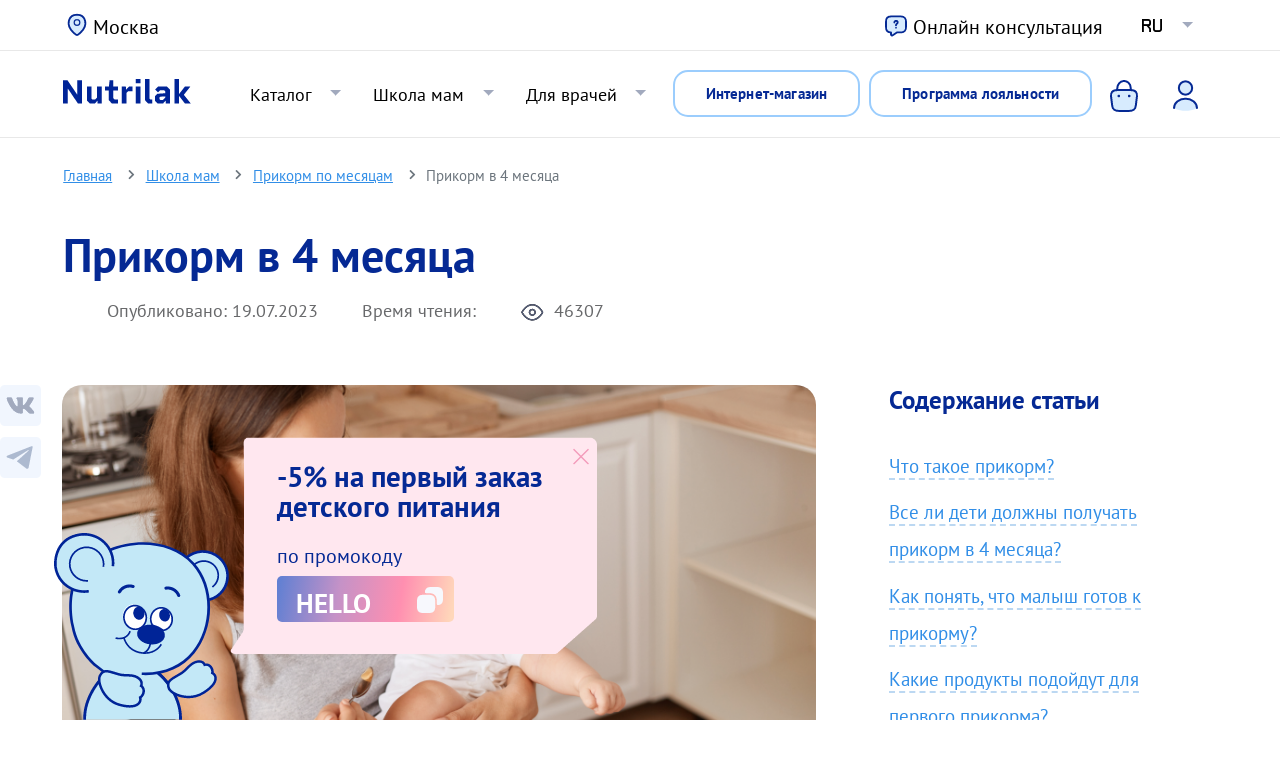

--- FILE ---
content_type: text/html; charset=UTF-8
request_url: https://nutrilak.com/article/prikorm-v-4-mesyatsa/
body_size: 24221
content:
<!DOCTYPE html>
<html lang="ru" dir="ltr" prefix="content: http://purl.org/rss/1.0/modules/content/  dc: http://purl.org/dc/terms/  foaf: http://xmlns.com/foaf/0.1/  og: http://ogp.me/ns#  rdfs: http://www.w3.org/2000/01/rdf-schema#  schema: http://schema.org/  sioc: http://rdfs.org/sioc/ns#  sioct: http://rdfs.org/sioc/types#  skos: http://www.w3.org/2004/02/skos/core#  xsd: http://www.w3.org/2001/XMLSchema# ">
  <head>
    <meta charset="utf-8" />
<link rel="canonical" href="https://nutrilak.com/article/prikorm-v-4-mesyatsa/" />
<meta name="description" content="Когда начинать прикорм. Что можно дать ребенку в качестве первого прикорма?" />
<meta property="og:site_name" content="Нутрилак - официальный сайт производителя детского питания" />
<meta property="og:type" content="article" />
<meta property="og:url" content="https://nutrilak.com/article/prikorm-v-4-mesyatsa/" />
<meta property="og:title" content="Прикорм в 4 месяца | Nutrilak" />
<meta property="og:image:url" content="https://nutrilak.com/sites/default/files/styles/large/public/2023-07/1_0.png.webp?itok=FLw2rQR-" />
<meta property="og:locale" content="ru_RU" />
<meta property="article:published_time" content="2023-07-19T14:29:19+03:00" />
<meta property="article:modified_time" content="2024-05-16T09:48:31+03:00" />
<meta name="twitter:card" content="summary_large_image" />
<meta name="twitter:site" content="@nutrilak" />
<meta name="twitter:title" content="Прикорм в 4 месяца | Nutrilak" />
<meta name="twitter:url" content="https://nutrilak.com/article/prikorm-v-4-mesyatsa/" />
<meta name="twitter:image" content="https://nutrilak.com/sites/default/files/styles/large/public/2023-07/1_0.png.webp?itok=FLw2rQR-" />
<meta name="Generator" content="Drupal 9 (https://www.drupal.org); Commerce 2" />
<meta name="MobileOptimized" content="width" />
<meta name="HandheldFriendly" content="true" />
<meta name="viewport" content="width=device-width, initial-scale=1, shrink-to-fit=no" />
<script type="application/ld+json">[
    {
        "@type": "NewsArticle",
        "headline": "Прикорм в 4 месяца",
        "name": "Прикорм в 4 месяца",
        "description": "\u003Cp\u003EКогда начинать прикорм. Что можно дать ребенку в качестве первого прикорма?\u003C/p\u003E",
        "url": "https://nutrilak.com/article/prikorm-v-4-mesyatsa",
        "image": {
            "@type": "ImageObject",
            "representativeOfPage": "True"
        },
        "datePublished": "2023-07-19T14:29:19+03:00",
        "dateModified": "2024-05-16T09:48:31+03:00",
        "isAccessibleForFree": "False",
        "publisher": {
            "@type": "Organization",
            "@id": "nutrilak",
            "name": "Нутрилак",
            "url": "https://nutrilak.com",
            "logo": {
                "@type": "ImageObject",
                "representativeOfPage": "True",
                "url": "https://nutrilak.com/local/templates/nutrilak/img/logo.svg"
            }
        }
    },
    {
        "@type": "Organization",
        "@id": "nutrilak",
        "name": "Нутрилак",
        "url": "https://nutrilak.com",
        "logo": {
            "@type": "ImageObject",
            "representativeOfPage": "True",
            "url": "https://nutrilak.com/local/templates/nutrilak/img/logo.svg"
        }
    },
    {
        "@type": "WebPage",
        "@id": "article-5934",
        "description": "\u003Cp\u003EКогда начинать прикорм. Что можно дать ребенку в качестве первого прикорма?\u003C/p\u003E",
        "url": "/article/prikorm-v-4-mesyatsa",
        "publisher": {
            "@type": "Organization",
            "@id": "nutrilak",
            "name": "Нутрилак",
            "url": "https://nutrilak.com",
            "logo": {
                "@type": "ImageObject",
                "url": "https://nutrilak.com/local/templates/nutrilak/img/logo.svg"
            }
        },
        "inLanguage": "ru_RU"
    }
]</script>
<meta http-equiv="x-ua-compatible" content="ie=edge" />
<link rel="icon" href="/themes/custom/Nutrilak/favicon.ico" type="image/vnd.microsoft.icon" />
<link rel="alternate" hreflang="ru" href="https://nutrilak.com/article/prikorm-v-4-mesyatsa/" />
<link rel="amphtml" href="https://nutrilak.com/article/prikorm-v-4-mesyatsa/?amp" />

    <title>Прикорм в 4 месяца: какие продукты вводить в прикорм, основные правила и план питания| Nutrilak</title>
    <link rel="stylesheet" media="all" href="/sites/default/files/css/css_LXuN7KjGx8NYnh11oipU-YyTAOyAjzLu5EA7-JnV10I.css" />
<link rel="stylesheet" media="screen" href="/sites/default/files/css/css_oHJHuSFfJV7sGFxm5DuKHFG5hT9GWPYGJypoZ3AUThQ.css" />
<link rel="stylesheet" media="all" href="/sites/default/files/css/css_mRkSTMioHKfpXTAiSxAmYKXmcgQh2Kj_0UM7Rt3l-kA.css" />
<link rel="stylesheet" media="all" href="https://cdnjs.cloudflare.com/ajax/libs/font-awesome/4.7.0/css/font-awesome.min.css" />
<link rel="stylesheet" media="all" href="/sites/default/files/css/css_rSyEYL4JAHRwmO6ThgVE2zxJWpiy3spk6jxNyI_-jtM.css" />
<link rel="stylesheet" media="all" href="/sites/default/files/css/css_VUwdBIFcRDO62HmAuHldsOL1eq8X3OmJM3WiKo9-R2c.css" />
<link rel="stylesheet" media="all" href="//use.fontawesome.com/releases/v5.13.0/css/all.css" />
<link rel="stylesheet" media="all" href="/sites/default/files/css/css_VJpO5Ma2lJVWrhkCB5SeBCzxoIhShT1u2Dwe1DsIisQ.css" />
<link rel="stylesheet" media="print" href="/sites/default/files/css/css_Y4H_4BqmgyCtG7E7YdseTs2qvy9C34c51kBamDdgark.css" />

    
      <meta name="format-detection" content="telephone=no" />
      <meta name="yandex-verification" content="18dc29f76bb951af" />
      <meta name="yandex-verification" content="b52ac7a08360f40b" />
      <!-- Top.Mail.Ru counter -->
      <script type="text/javascript">
        var _tmr = window._tmr || (window._tmr = []);
        _tmr.push({id: "3362161", type: "pageView", start: (new Date()).getTime()});
        (function (d, w, id) {
          if (d.getElementById(id)) return;
          var ts = d.createElement("script"); ts.type = "text/javascript"; ts.async = true; ts.id = id;
          ts.src = "https://top-fwz1.mail.ru/js/code.js";
          var f = function () {var s = d.getElementsByTagName("script")[0]; s.parentNode.insertBefore(ts, s);};
          if (w.opera == "[object Opera]") { d.addEventListener("DOMContentLoaded", f, false); } else { f(); }
        })(document, window, "tmr-code");
      </script>
      <noscript><div><img src="https://top-fwz1.mail.ru/counter?id=3362161;js=na" style="position:absolute;left:-9999px;" alt="Top.Mail.Ru" /></div></noscript>
      <!-- /Top.Mail.Ru counter -->
      <script>
        window.dataLayer = window.dataLayer || [];
      </script>

  </head>
  <body class="layout-no-sidebars has-featured-top page-node-5934 path-node node--type-article lang-ru">
    <a href="#main-content" class="visually-hidden focusable skip-link">
      Перейти к основному содержанию
    </a>
    
      <div class="dialog-off-canvas-main-canvas" data-off-canvas-main-canvas>
    <div id="page-wrapper">
  <div id="page">
    <header id="header" class="header sticky-top" role="banner" aria-label="Site header">
                                                                                                                                                      <nav class="navbar sticky-top navbar-expand-lg top-header" id="navbar-main">
          <div class="container">
              <section class="row region region-secondary-menu">
    <div id="block-regionblocknewswitcher" class="block block-nutrilak-commerce-module block-region-block-new">
  
    
      <div class="content">
      <div class="defaultValues d-none">
<span data-region="Moskva" data-city="Москва" data-fullname="Москва"></span>
</div><a href="/getRegionPopup" class="use-ajax city-popup-form" data-dialog-type="modal" data-dialog-options="{&quot;height&quot;:450,&quot;width&quot;:700,&quot;classes&quot;:{&quot;ui-dialog&quot;:&quot;ui-corner-all side-1 city-popup&quot;},&quot;closeText&quot;:&quot;\u0417\u0430\u043a\u0440\u044b\u0442\u044c&quot;,&quot;progress&quot;:{&quot;type&quot;:&quot;throbber&quot;,&quot;message&quot;:null}}" data-ajax-progress-message="" id="ajax-link--2">Москва</a><div class="modal-notification region-switch2">
<div class="content">Это ваш регион?<span>Москва</span></div>
<div class="buttons">
<a href="#" class="accept btn btn-outline-primary">Да</a>
<a href="#" class="cancel btn btn-outline-danger">Нет</a>
</div>
        </div>
    </div>
  </div>
<div id="block-onlaynkonsultaciyaheadertop" class="block block-block-content block-block-contenta1ad8278-da7c-4308-8059-7ea73b76f028">
  
    
      <div class="content">
      <div class="clearfix text-formatted field field--name-body field--type-text-with-summary field--label-hidden">

              <div class="field__item"><p><a class="online-consult" href="#"><img src="/themes/custom/Nutrilak/images/icons/help.svg">Онлайн консультация</a></p></div>
  
</div>

    </div>
  </div>
<div id="block-language-block-sync" class="block block-nutrilak-sync-content block-language-block-sync">
  
    
      <div class="content">
      <ul class="links nav links-inline navbar-nav clearfix"><li class="nav-item menu-item--expanded dropdown"><a href='#' class='nav-link dropdown-toggle' data-bs-toggle='dropdown' aria-expanded='true' aria-haspopup='true'>ru</a>
    <ul class='dropdown-menu' data-bs-popper='static'><li hreflang='ru' data-drupal-link-query='{&quot;_wrapper_format&quot;:&quot;html&quot;}' data-drupal-link-system-path='&lt;front&gt;' class='ru nav-link dropdown-item is-active'>
      <a href='https://nutrilak.com/article/prikorm-v-4-mesyatsa/' class='language-link' hreflang='ru'>RU <span>(Россия)</span></a>
      </li><li hreflang='kz' data-drupal-link-query='{&quot;_wrapper_format&quot;:&quot;html&quot;}' data-drupal-link-system-path='&lt;front&gt;' class='kz nav-link dropdown-item '>
      <a href='https://nutrilak.kz/article/prikorm-v-4-mesyatsa/' class='language-link' hreflang='kz'>KZ <span>(Қазақша)</span></a>
      </li><li hreflang='uz' data-drupal-link-query='{&quot;_wrapper_format&quot;:&quot;html&quot;}' data-drupal-link-system-path='&lt;front&gt;' class='uz nav-link dropdown-item '>
      <a href='https://uz.nutrilak.com/article/prikorm-v-4-mesyatsa/' class='language-link' hreflang='uz'>UZ <span>(Оʻzbek tili)</span></a>
      </li></ul></li></ul>
    </div>
  </div>

  </section>

          </div>
        </nav>
        <nav class="navbar sticky-top navbar-expand-lg top-header-second" id="navbar-main">
                    <div class="container">
                                <a href="/" title="Главная" rel="home" class="navbar-brand">

              <img src="/themes/custom/Nutrilak/logo.svg" alt="Nutrilak - официальный сайт производителя детского питания" class="img-fluid d-inline-block align-top " />
      
    </a>
    <div id="block-regionblocknewswitcher-2" class="block block-nutrilak-commerce-module block-region-block-new">
  
    
      <div class="content">
      <div class="defaultValues d-none">
<span data-region="Moskva" data-city="Москва" data-fullname="Москва"></span>
</div><a href="/getRegionPopup" class="use-ajax city-popup-form" data-dialog-type="modal" data-dialog-options="{&quot;height&quot;:450,&quot;width&quot;:700,&quot;classes&quot;:{&quot;ui-dialog&quot;:&quot;ui-corner-all side-1 city-popup&quot;},&quot;closeText&quot;:&quot;\u0417\u0430\u043a\u0440\u044b\u0442\u044c&quot;,&quot;progress&quot;:{&quot;type&quot;:&quot;throbber&quot;,&quot;message&quot;:null}}" data-ajax-progress-message="" id="ajax-link">Москва</a><div class="modal-notification region-switch2">
<div class="content">Это ваш регион?<span>Москва</span></div>
<div class="buttons">
<a href="#" class="accept btn btn-outline-primary">Да</a>
<a href="#" class="cancel btn btn-outline-danger">Нет</a>
</div>
        </div>
    </div>
  </div>
<nav role="navigation" aria-labelledby="block-useraccountmenu-2-menu" id="block-useraccountmenu-2" class="block block-menu navigation menu--account">
          
        
        <ul class="clearfix nav navbar-nav">
                  <li class="nav-item">
                
          <a href="/cart" class="nav-link nav-link--cart nav-link-c3e61435-b83f-4d1a-b192-5d9c944fa703" data-drupal-link-system-path="cart">Корзина</a>
              </li>
                <li class="nav-item">
                
          <a href="/login_form" class="use-ajax login-popup-form nav-link use-ajax login-popup-form nav-link--login-form nav-link-b955ef23-d6a9-40d6-81d1-69c7ddaadd24" rel="nofollow" data-dialog-type="modal" data-dialog-options="{&quot;width&quot;:670,&quot;classes&quot;:{&quot;ui-dialog&quot;:&quot;ui-corner-all side-1 login-popup&quot;},&quot;closeText&quot;:&quot;\u0417\u0430\u043a\u0440\u044b\u0442\u044c&quot;}">Вход</a>
              </li>
      </ul>
    


  </nav>



                          <button class="hamburger hamburger--collapse navbar-toggler collapsed" type="button" data-bs-toggle="collapse" data-bs-target="#CollapsingNavbar" aria-controls="CollapsingNavbar" aria-expanded="false" aria-label="Toggle navigation">
                <span class="hamburger-box">
                  <span class="hamburger-inner"></span>
                </span>
              </button>
              <div class="d-mobile d-tablet additional-button">
                <a href="/products/" class="btn btn-outline-primary">Интернет-магазин</a>
                <a href="/programma-loyalnosti/" class="btn btn-outline-primary">Программа лояльности</a>
              </div>
              <div class="collapse navbar-collapse justify-content-end" id="CollapsingNavbar">
                                    <nav role="navigation" aria-labelledby="block-nutrilak-main-menu-menu" id="block-nutrilak-main-menu" class="block block-menu navigation menu--main">
          
        
        <ul class="clearfix nav navbar-nav">
                  <li class="nav-item menu-item--expanded dropdown">
                          <a class="nav-link  dropdown-toggle  nav-link--products-" data-bs-toggle='dropdown' aria-expanded='false' aria-haspopup='true' href="/products/">Каталог</a>
                    <ul class="dropdown-menu">
                    <li class="dropdown-item">
                          <a class="    nav-link--products-"  href="/products/">Каталог Nutrilak</a>
              </li>
                <li class="dropdown-item">
                          <a class="    nav-link--products-nutrigen"  href="/products/nutrigen/">Каталог Нутриген</a>
              </li>
      </ul>
    
              </li>
                <li class="nav-item">
                          <a class="nav-link    nav-link--wherebuy-"  href="/wherebuy/">Где купить</a>
              </li>
                <li class="nav-item menu-item--expanded dropdown">
                          <a class="nav-link  dropdown-toggle  nav-link--article-" data-bs-toggle='dropdown' aria-expanded='false' aria-haspopup='true' href="/article/">Школа мам</a>
                    <ul class="dropdown-menu">
                    <li class="dropdown-item">
                          <a class="    nav-link--article-"  href="/article/">Статьи</a>
              </li>
                <li class="dropdown-item">
                          <a class="    nav-link--video-"  href="/video/">Видео</a>
              </li>
                <li class="dropdown-item">
                          <a class="    nav-link--checklist"  href="/checklist/">Памятки и чек-листы</a>
              </li>
                <li class="dropdown-item">
                          <a class="    nav-link--kalendar-beremennosti-"  href="/kalendar_beremennosti/">Календарь беременности</a>
              </li>
                <li class="dropdown-item">
                          <a class="    nav-link--kalkulyator-rosta-i-vesa-"  href="/kalkulyator-rosta-i-vesa/">Калькулятор роста и веса</a>
              </li>
                <li class="dropdown-item">
                          <a class="    nav-link--article-grudnoe-vskarmlivanie-"  href="/article/grudnoe_vskarmlivanie/">О грудном вскармливании</a>
              </li>
      </ul>
    
              </li>
                <li class="nav-item menu-item--expanded dropdown">
                          <a class="nav-link  dropdown-toggle  nav-link--about-" data-bs-toggle='dropdown' aria-expanded='false' aria-haspopup='true' href="/about/">О компании</a>
                    <ul class="dropdown-menu">
                    <li class="dropdown-item">
                          <a class="    nav-link--about-"  href="/about/">О нас</a>
              </li>
                <li class="dropdown-item">
                          <a class="    nav-link--contacts-"  href="/contacts/">Контакты</a>
              </li>
                <li class="dropdown-item">
                          <a class="    nav-link--experts-"  href="/experts/">Наши эксперты</a>
              </li>
                <li class="dropdown-item">
                          <a class="    nav-link--faq"  href="/faq/">Частые вопросы</a>
              </li>
      </ul>
    
              </li>
                <li class="nav-item menu-item--expanded dropdown">
                          <a class="nav-link  dropdown-toggle  nav-link--doctors-" data-bs-toggle='dropdown' aria-expanded='false' aria-haspopup='true' href="/doctors/">Для врачей</a>
                    <ul class="dropdown-menu">
                    <li class="dropdown-item">
                          <a class="    nav-link--doctors-"  href="/doctors/">Для врачей</a>
              </li>
                <li class="dropdown-item">
                          <a class="    nav-link--doctors-article"  href="/doctors/article/">Статьи</a>
              </li>
                <li class="dropdown-item">
                          <a class="    nav-link--doctors-experts"  href="/doctors/experts/">Врачи</a>
              </li>
                <li class="dropdown-item">
                          <a class="    nav-link--doctors-faq"  href="/doctors/faq/">Вопросы для врачей</a>
              </li>
      </ul>
    
              </li>
      </ul>
    


  
      <div id="language-mobile-block">
    <div class="language-switcher-language-url block block-language block-language-blocklanguage-interface" role="navigation">
  
    
      <div class="content">
      

  <ul class="links nav links-inline navbar-nav clearfix">
    <li class="nav-item menu-item--expanded dropdown">
      <a href="#" class="nav-link dropdown-toggle" data-bs-toggle="dropdown" aria-expanded="false" aria-haspopup="true" >ru</a>
      <ul class="dropdown-menu" data-bs-popper="none"><li hreflang="ru" data-drupal-link-query="{&quot;_wrapper_format&quot;:&quot;html&quot;}" data-drupal-link-system-path="node/5934" class="ru nav-link dropdown-item is-active">          <a href="/article/prikorm-v-4-mesyatsa/?_wrapper_format=html" class="language-link is-active" hreflang="ru" data-drupal-link-query="{&quot;_wrapper_format&quot;:&quot;html&quot;}" data-drupal-link-system-path="node/5934">Russian</a></li><li hreflang="kz" data-drupal-link-query="{&quot;_wrapper_format&quot;:&quot;html&quot;}" data-drupal-link-system-path="node/5934" class="kz nav-link dropdown-item">          <a href="/kz/node/5934/?_wrapper_format=html" class="language-link" hreflang="kz" data-drupal-link-query="{&quot;_wrapper_format&quot;:&quot;html&quot;}" data-drupal-link-system-path="node/5934">Қазақша</a></li><li hreflang="uz" data-drupal-link-query="{&quot;_wrapper_format&quot;:&quot;html&quot;}" data-drupal-link-system-path="node/5934" class="uz nav-link dropdown-item">          <a href="/uz/node/5934/?_wrapper_format=html" class="language-link" hreflang="uz" data-drupal-link-query="{&quot;_wrapper_format&quot;:&quot;html&quot;}" data-drupal-link-system-path="node/5934">Оʻzbek tili</a></li></ul>
    </li>
  </ul>

    </div>
  </div>

    </div>
  
</nav>
<div id="block-onlaynkonsultaciya" class="block block-block-content block-block-content5ca75a73-68f8-4f5c-ac60-2d6846fa639a">
  
    
      <div class="content">
      <div class="d-desktop-only additional-button">
        <a href="/products/" class="btn btn-outline-primary btn-header">Интернет-магазин</a>
      </div>
      <div class="clearfix text-formatted field field--name-body field--type-text-with-summary field--label-hidden">

              <div class="field__item"><p><a class="btn btn-header" href="/programma-loyalnosti/">Программа лояльности</a></p></div>
  
</div>

    </div>
  </div>
<nav role="navigation" aria-labelledby="block-useraccountmenu-menu" id="block-useraccountmenu" class="block block-menu navigation menu--account">
          
        
        <ul class="clearfix nav navbar-nav">
                  <li class="nav-item">
                
          <a href="/cart" class="nav-link nav-link--cart nav-link-c3e61435-b83f-4d1a-b192-5d9c944fa703" data-drupal-link-system-path="cart">Корзина</a>
              </li>
                <li class="nav-item">
                
          <a href="/login_form" class="use-ajax login-popup-form nav-link use-ajax login-popup-form nav-link--login-form nav-link-b955ef23-d6a9-40d6-81d1-69c7ddaadd24" rel="nofollow" data-dialog-type="modal" data-dialog-options="{&quot;width&quot;:670,&quot;classes&quot;:{&quot;ui-dialog&quot;:&quot;ui-corner-all side-1 login-popup&quot;},&quot;closeText&quot;:&quot;\u0417\u0430\u043a\u0440\u044b\u0442\u044c&quot;}">Вход</a>
              </li>
      </ul>
    


  </nav>


                                                  </div>
                                              </div>
                  </nav>
          </header>
          <div class="highlighted">
        <aside class="container section clearfix" role="complementary">
            <div data-drupal-messages-fallback class="hidden"></div>


        </aside>
      </div>
                      <div class="featured-top">
          <aside class="featured-top__inner section container clearfix" role="complementary">
            
          </aside>
        </div>
              <div id="main-wrapper" class="layout-main-wrapper clearfix ">
              <div id="main" class="container">
            <nav role="navigation" aria-labelledby="block-nutrilak-breadcrumbs-menu" id="block-nutrilak-breadcrumbs" class="block block-menu navigation menu--">
          
      <div class="content">
        <div class="menu-toggle-target menu-toggle-target-show" id="show-block-nutrilak-breadcrumbs"></div>
    <div class="menu-toggle-target" id="hide-block-nutrilak-breadcrumbs"></div>
    <a class="menu-toggle" href="#show-block-nutrilak-breadcrumbs">Меню</a>
    <a class="menu-toggle menu-toggle--hide" href="#hide-block-nutrilak-breadcrumbs">Меню</a>
    

  <nav role="navigation" aria-label="breadcrumb" itemscope="" itemtype="https://schema.org/BreadcrumbList">
    <ol class="breadcrumb">
                        <li itemprop="itemListElement" itemscope="" itemtype="http://schema.org/ListItem" class="breadcrumb-item">
            <span itemprop="name"><a href="/" itemprop="item">Главная</a></span>
            <meta itemprop="position" content="0">
          </li>
                                <li itemprop="itemListElement" itemscope="" itemtype="http://schema.org/ListItem" class="breadcrumb-item">
            <span itemprop="name"><a href="/article/" itemprop="item">Школа мам</a></span>
            <meta itemprop="position" content="1">
          </li>
                                <li itemprop="itemListElement" itemscope="" itemtype="http://schema.org/ListItem" class="breadcrumb-item">
            <span itemprop="name"><a href="/article/prikorm-po-mesyatsam/" itemprop="item">Прикорм по месяцам</a></span>
            <meta itemprop="position" content="2">
          </li>
                                <li itemprop="itemListElement" itemscope="" itemtype="http://schema.org/ListItem" class="breadcrumb-item active">
            <span itemprop="name">Прикорм в 4 месяца</span>
            <meta itemprop="position" content="3">
          </li>
                  </ol>
  </nav>


  </div>

  
</nav>


          <div class="row row-offcanvas row-offcanvas-left clearfix">
            <main class="main-content col" id="content" role="main">
              <section class="section">
                <a id="main-content" tabindex="-1"></a>
                                    <div id="block-nutrilak-page-title" class="block block-core block-page-title-block">
  
    
      <div class="content">
      
  <h1 class="title"><span property="schema:name" class="field field--name-title field--type-string field--label-hidden">Прикорм в 4 месяца</span>
</h1>


    </div>
  </div>
<div id="block-nutrilak-content" class="block block-system block-system-main-block">
  
    
      <div class="content">
      

<article data-history-node-id="5934" role="article" class="node node--type-article node--promoted node--view-mode-full clearfix guide" about="/article/prikorm-v-4-mesyatsa/" typeof="schema:Article">
  <header>
    
          <span property="schema:name" content="Прикорм в 4 месяца" class="rdf-meta hidden"></span>

          <div class="node__meta d-flex">

        <div class="author">
                    
        </div>

        <div class="date"><span>Опубликовано:</span> <span class="data-value">              19.07.2023
            </span></div>
        <div class="time_to_read"><span>Время чтения:</span> <span class="data-value"></span></div>
        <div class="views"><img src="/themes/custom/Nutrilak/images/icons/eye.svg" alt="count"> <span class="data-value">46307</span></div>

        
          <span property="schema:dateCreated" content="2023-07-19T11:29:19+00:00" class="rdf-meta hidden"></span>



      </div>
      </header>
  <div class="node__content clearfix">
    <div class="row">
              <div class="col-md-8">
          
      <div class="field field--name-field-article-paragraph field--type-entity-reference-revisions field--label-hidden field__items">
                                <div class="field__item">  <div class="paragraph paragraph--type--article paragraph--view-mode--default-text paragrpah-59624">
          
            <div class="clearfix text-formatted field field--name-field-paragraph-article-body field--type-text-with-summary field--label-hidden field__item"><img src="/sites/default/files/inline-images/1_0.png" data-entity-uuid="a74da28d-d076-4d85-90d6-4efdc8346e82" data-entity-type="file" width="814" height="406" loading="lazy" /><p><span>К 4-м месяцам желудочно-кишечный тракт младенца становится более зрелым: начинает вырабатываться достаточно основных пищеварительных ферментов, снижается риск аллергических реакций. Это значит, что малыш готов к новым продуктам в своём рационе. Приходит время задуматься о прикорме.</span></p></div>
      
      </div>
</div>
                      <div class="field__item">  <div class="paragraph paragraph--type--article paragraph--view-mode--default-text paragrpah-59627">
          
            <h2 id="paragraph-59627" class="field field--name-field-paragraph-article-title field--type-string field--label-hidden field__item">Что такое прикорм?</h2>
      
            <div class="clearfix text-formatted field field--name-field-paragraph-article-body field--type-text-with-summary field--label-hidden field__item"><p><span>Прикорм — это все продукты, кроме грудного молока или молочной смеси, которые начинает есть ребёнок. С прикормом он получает дополнительные питательные вещества, необходимые ему для роста и развития.</span></p></div>
      
      </div>
</div>
                      <div class="field__item">  <div class="paragraph paragraph--type--article-akkordeon paragraph--view-mode--default paragrpah-59634 background-1">
          
            <div id="paragraph-59634" class="field field--name-field-article-akkordeon-title field--type-string field--label-hidden field__item">Все ли дети должны получать прикорм в 4 месяца?</div>
      
          <div class="field field--name-field-element-akkordeona field--type-entity-reference-revisions field--label-hidden field__items accordion" id="accordion47">
      
        <div class="field__item accordion-item">
          <h2 class="accordion-header" id="heading0">
            <button class="accordion-button " type="button" data-bs-toggle="collapse" data-bs-target="#collapse0" aria-expanded="true" aria-controls="collapse0">
              Нельзя вводить прикорм раньше 4 месяцев
              <div class="images">

                
              </div>
            </button>
          </h2>
          <div id="collapse0" class="accordion-collapse collapse show" aria-labelledby="heading0" data-bs-parent="#accordion47">
            <div class="accordion-body">
                <div class="paragraph paragraph--type--article-akkordeon-element paragraph--view-mode--default">
          
            <div class="field field--name-field-paragraph-article-title field--type-string field--label-hidden field__item">Нельзя вводить прикорм раньше 4 месяцев</div>
      
            <div class="clearfix text-formatted field field--name-field-article-akkordeon-text field--type-text-long field--label-hidden field__item"><p><span>Точно нельзя вводить прикорм раньше 4 месяцев. Пищеварительная система грудничка до этого времени просто не готова принимать другие продукты. Если поторопиться с прикормом, у него будет болеть животик, нарушится стул, может начаться аллергия. Кроме того, высока вероятность, что проблемы с пищеварением у такого ребёнка сохранятся и во взрослом возрасте. Он будет более склонен к ожирению и аллергическим заболеваниям, чем его сверстники, получавшие прикорм вовремя.</span></p></div>
      
      </div>


              <a href="#" rel="nofollow" data-bs-toggle="collapse" data-bs-target="#collapse0" aria-expanded="true" aria-controls="collapse0" class="btn btn-outline-primary ">Свернуть</a>
            </div>
          </div>

        </div>
      
        <div class="field__item accordion-item">
          <h2 class="accordion-header" id="heading1">
            <button class="accordion-button collapsed" type="button" data-bs-toggle="collapse" data-bs-target="#collapse1" aria-expanded="false" aria-controls="collapse1">
              Грудное вскармливание до 6 месяцев
              <div class="images">

                
              </div>
            </button>
          </h2>
          <div id="collapse1" class="accordion-collapse collapse " aria-labelledby="heading1" data-bs-parent="#accordion47">
            <div class="accordion-body">
                <div class="paragraph paragraph--type--article-akkordeon-element paragraph--view-mode--default">
          
            <div class="field field--name-field-paragraph-article-title field--type-string field--label-hidden field__item">Грудное вскармливание до 6 месяцев</div>
      
            <div class="clearfix text-formatted field field--name-field-article-akkordeon-text field--type-text-long field--label-hidden field__item"><p><span>Всемирная организация здравоохранения рекомендует до 6 месяцев исключительно грудное вскармливание. Однако российские педиатры считают, что прикорм должен вводиться в период от 4 до 6 месяцев – это так называемое «критическое окно». Раньше него ребенок к прикорму не готов, позже – уже испытывает недостаток питательных веществ и будет труднее привыкать к новым продуктам.</span></p></div>
      
      </div>


              <a href="#" rel="nofollow" data-bs-toggle="collapse" data-bs-target="#collapse1" aria-expanded="false" aria-controls="collapse1" class="btn btn-outline-primary collapsed">Свернуть</a>
            </div>
          </div>

        </div>
      
        <div class="field__item accordion-item">
          <h2 class="accordion-header" id="heading2">
            <button class="accordion-button collapsed" type="button" data-bs-toggle="collapse" data-bs-target="#collapse2" aria-expanded="false" aria-controls="collapse2">
              Пищевой интерес и физиологические признаки готовности
              <div class="images">

                
              </div>
            </button>
          </h2>
          <div id="collapse2" class="accordion-collapse collapse " aria-labelledby="heading2" data-bs-parent="#accordion47">
            <div class="accordion-body">
                <div class="paragraph paragraph--type--article-akkordeon-element paragraph--view-mode--default">
          
            <div class="field field--name-field-paragraph-article-title field--type-string field--label-hidden field__item">Пищевой интерес и физиологические признаки готовности</div>
      
            <div class="clearfix text-formatted field field--name-field-article-akkordeon-text field--type-text-long field--label-hidden field__item"><p><span>С 4-х месяцев прикорм вводится тем малышам, кто активно проявляет пищевой интерес и демонстрирует физиологические признаки готовности к прикорму. Начинать прикорм в 4 месяца нужно только после консультации с педиатром.</span></p></div>
      
      </div>


              <a href="#" rel="nofollow" data-bs-toggle="collapse" data-bs-target="#collapse2" aria-expanded="false" aria-controls="collapse2" class="btn btn-outline-primary collapsed">Свернуть</a>
            </div>
          </div>

        </div>
          </div>

  
      </div>
</div>
                      <div class="field__item">  <div class="paragraph paragraph--type--article-list paragraph--view-mode--default paragrpaph-list-type-2">
          
            <h3 id="paragraph-59635" class="field field--name-field-article-list-title field--type-string field--label-hidden field__item">Как понять, что малыш готов к прикорму?</h3>
      

  

      <ol class="field field--name-field-article-list-body field--type-text-long field--label-hidden field__items">
              <li class="field__item"><p><span><strong>Активный пищевой интерес</strong></span><br /><span>Ребёнок живо интересуется тем, как едят взрослые, провожает взглядом ложку, тянется к еде на обеденном столе.</span></p></li>
              <li class="field__item"><p><span><strong>Угасает «рефлекс выталкивания ложки»</strong></span><br /><span>Малыш не пытается вытолкнуть язычком пищу, которую вы ему предлагаете.</span></p></li>
              <li class="field__item"><p><span><strong>Ребёнок хорошо удерживает и поворачивает голову</strong></span></p></li>
              <li class="field__item"><p><span><strong>Вес малыша удвоился относительно веса при рождении</strong></span></p></li>
          </ol>
  
      </div>
</div>
                            <div class="field__item">
            <div class="banner">
              <picture>
                <source media="(max-width: 767px)" width="767" srcset="/themes/custom/Nutrilak/images/article-banner/mobile.jpg">
                <source media="(max-width: 1024px)" width="1024" srcset="/themes/custom/Nutrilak/images/article-banner/tablet.jpg">
                <source media="(max-width: 1540px)" width="1540" srcset="/themes/custom/Nutrilak/images/article-banner/desktop.jpg">
                <source media="(max-width: 1920px)" width="1905" srcset="/themes/custom/Nutrilak/images/article-banner/desktop.jpg">
                <img src="/themes/custom/Nutrilak/images/article-banner/desktop.jpg" alt="Баннер" typeof="foaf:Image">
              </picture>
              <a href="/products/" class="btn btn-outline-primary">Купить</a>
            </div>
          </div>
                      <div class="field__item">  <div class="paragraph paragraph--type--article paragraph--view-mode--eto-vazhno paragrpah-59636">
          
            <div class="clearfix text-formatted field field--name-field-paragraph-article-body field--type-text-with-summary field--label-hidden field__item"><p><span>Наличие зубов не обязательно для начала прикорма. Первую пищу вы будете давать в виде жидкого пюре. Откусывать и жевать твёрдую еду малыш будет учиться гораздо позже.</span></p></div>
      
      </div>
</div>
                      <div class="field__item">  <div class="paragraph paragraph--type--article paragraph--view-mode--default-text paragrpah-59637">
          
            <h2 id="paragraph-59637" class="field field--name-field-paragraph-article-title field--type-string field--label-hidden field__item">Какие продукты подойдут для первого прикорма?</h2>
      
            <div class="clearfix text-formatted field field--name-field-paragraph-article-body field--type-text-with-summary field--label-hidden field__item"><img src="/sites/default/files/inline-images/2_0.png" data-entity-uuid="571848b5-bdb5-47d0-98e5-dc977e291fbf" data-entity-type="file" alt="первый прикорм" width="814" height="406" loading="lazy" /><p><span>Для первого прикорма подойдут овощное пюре или каша. И то, и другое будет легко усваиваться организмом малыша, познакомит его с новыми — растительными — белками, станет источником витаминов и минералов. К каше добавляется сливочное масло, к овощному пюре — растительное, по 1–3 г.</span></p></div>
      
      </div>
</div>
                      <div class="field__item">  <div class="paragraph paragraph--type--article paragraph--view-mode--default-text paragrpah-59638">
          
            <h2 id="paragraph-59638" class="field field--name-field-paragraph-article-title field--type-string field--label-hidden field__item">Что вводить первым: кашу или овощное пюре?</h2>
      
            <div class="clearfix text-formatted field field--name-field-paragraph-article-body field--type-text-with-summary field--label-hidden field__item"><p><span>Ответить на этот вопрос вам поможет наблюдение за состоянием малыша. Если возникнут сомнения, посоветуйтесь с врачом.</span></p></div>
      
      </div>
</div>
                      <div class="field__item">  <div class="paragraph paragraph--type--article-sliders paragraph--view-mode--blocks paragrpah-59645">
          
      <div class="field field--name-field-paragraph-sliders field--type-entity-reference-revisions field--label-hidden field__items">
              <div class="field__item">  <div class="paragraph paragraph--type--article-slider paragraph--view-mode--default paragrpah-59642">
          
            <div class="field field--name-field-paragraph-slider-image field--type-image field--label-hidden field__item">  <img src="/sites/default/files/2023-07/icon_1_2.png" width="70" height="70" alt="" loading="lazy" typeof="foaf:Image" />

</div>
      
            <div class="field field--name-field-paragraph-slider-title field--type-string field--label-hidden field__item">Каша</div>
      
            <div class="clearfix text-formatted field field--name-field-paragraph-slider-body field--type-text-long field--label-hidden field__item"><ul><li><span>У малыша дефицит веса</span></li><li><span>Разжиженный неустойчивый стул</span></li></ul></div>
      
      </div>
</div>
              <div class="field__item">  <div class="paragraph paragraph--type--article-slider paragraph--view-mode--default paragrpah-59644">
          
            <div class="field field--name-field-paragraph-slider-image field--type-image field--label-hidden field__item">  <img src="/sites/default/files/2023-07/icon_2_2.png" width="70" height="70" alt="" loading="lazy" typeof="foaf:Image" />

</div>
      
            <div class="field field--name-field-paragraph-slider-title field--type-string field--label-hidden field__item">Овощное пюре</div>
      
            <div class="clearfix text-formatted field field--name-field-paragraph-slider-body field--type-text-long field--label-hidden field__item"><ul><li><span>Ребенок хорошо прибавляет в весе</span></li><li><span>Тугой стул, склонность к запорам</span></li></ul></div>
      
      </div>
</div>
          </div>
  
      </div>
</div>
                      <div class="field__item">  <div class="paragraph paragraph--type--article paragraph--view-mode--eto-vazhno paragrpah-59646">
          
            <div class="clearfix text-formatted field field--name-field-paragraph-article-body field--type-text-with-summary field--label-hidden field__item"><p><span>Через 10–14 дней после того, как вы ввели в прикорм кашу, можно вводить овощное пюре, и наоборот.</span></p></div>
      
      </div>
</div>
                      <div class="field__item">  <div class="paragraph paragraph--type--article-akkordeon paragraph--view-mode--default paragrpah-59662 background-1">
          
            <div id="paragraph-59662" class="field field--name-field-article-akkordeon-title field--type-string field--label-hidden field__item">Правила введения прикорма</div>
      
          <div class="field field--name-field-element-akkordeona field--type-entity-reference-revisions field--label-hidden field__items accordion" id="accordion19">
      
        <div class="field__item accordion-item">
          <h2 class="accordion-header" id="heading0">
            <button class="accordion-button " type="button" data-bs-toggle="collapse" data-bs-target="#collapse0" aria-expanded="true" aria-controls="collapse0">
              Монокомпонентные блюда
              <div class="images">

                
              </div>
            </button>
          </h2>
          <div id="collapse0" class="accordion-collapse collapse show" aria-labelledby="heading0" data-bs-parent="#accordion19">
            <div class="accordion-body">
                <div class="paragraph paragraph--type--article-akkordeon-element paragraph--view-mode--default">
          
            <div class="field field--name-field-paragraph-article-title field--type-string field--label-hidden field__item">Монокомпонентные блюда</div>
      
            <div class="clearfix text-formatted field field--name-field-article-akkordeon-text field--type-text-long field--label-hidden field__item"><ol><li>Если каша, то безмолочная ;</li><li>Первыми в рацион вводятся рисовая, гречневая или кукурузная каши;</li><li>Если овощное пюре, то из одного овоща: для начала прикорма подойдут кабачок, брокколи или цветная капуста.</li></ol></div>
      
      </div>


              <a href="#" rel="nofollow" data-bs-toggle="collapse" data-bs-target="#collapse0" aria-expanded="true" aria-controls="collapse0" class="btn btn-outline-primary ">Свернуть</a>
            </div>
          </div>

        </div>
      
        <div class="field__item accordion-item">
          <h2 class="accordion-header" id="heading1">
            <button class="accordion-button collapsed" type="button" data-bs-toggle="collapse" data-bs-target="#collapse1" aria-expanded="false" aria-controls="collapse1">
              Прикорм вводится в первой половине дня
              <div class="images">

                
              </div>
            </button>
          </h2>
          <div id="collapse1" class="accordion-collapse collapse " aria-labelledby="heading1" data-bs-parent="#accordion19">
            <div class="accordion-body">
                <div class="paragraph paragraph--type--article-akkordeon-element paragraph--view-mode--default">
          
            <div class="field field--name-field-paragraph-article-title field--type-string field--label-hidden field__item">Прикорм вводится в первой половине дня</div>
      
            <div class="clearfix text-formatted field field--name-field-article-akkordeon-text field--type-text-long field--label-hidden field__item"><p><span>Важно давать новый продукт утром, чтобы заметить возможные нежелательные реакции на новую пищу</span></p></div>
      
      </div>


              <a href="#" rel="nofollow" data-bs-toggle="collapse" data-bs-target="#collapse1" aria-expanded="false" aria-controls="collapse1" class="btn btn-outline-primary collapsed">Свернуть</a>
            </div>
          </div>

        </div>
      
        <div class="field__item accordion-item">
          <h2 class="accordion-header" id="heading2">
            <button class="accordion-button collapsed" type="button" data-bs-toggle="collapse" data-bs-target="#collapse2" aria-expanded="false" aria-controls="collapse2">
              Кормить новой едой из ложки
              <div class="images">

                
              </div>
            </button>
          </h2>
          <div id="collapse2" class="accordion-collapse collapse " aria-labelledby="heading2" data-bs-parent="#accordion19">
            <div class="accordion-body">
                <div class="paragraph paragraph--type--article-akkordeon-element paragraph--view-mode--default">
          
            <div class="field field--name-field-paragraph-article-title field--type-string field--label-hidden field__item">Кормить новой едой из ложки</div>
      
            <div class="clearfix text-formatted field field--name-field-article-akkordeon-text field--type-text-long field--label-hidden field__item"><p>Сразу приучайте малыша есть новую еду из ложки. Он уже подрос и должен осваивать новый способ питания.</p></div>
      
      </div>


              <a href="#" rel="nofollow" data-bs-toggle="collapse" data-bs-target="#collapse2" aria-expanded="false" aria-controls="collapse2" class="btn btn-outline-primary collapsed">Свернуть</a>
            </div>
          </div>

        </div>
      
        <div class="field__item accordion-item">
          <h2 class="accordion-header" id="heading3">
            <button class="accordion-button collapsed" type="button" data-bs-toggle="collapse" data-bs-target="#collapse3" aria-expanded="false" aria-controls="collapse3">
              Прикорм вводится постепенно
              <div class="images">

                
              </div>
            </button>
          </h2>
          <div id="collapse3" class="accordion-collapse collapse " aria-labelledby="heading3" data-bs-parent="#accordion19">
            <div class="accordion-body">
                <div class="paragraph paragraph--type--article-akkordeon-element paragraph--view-mode--default">
          
            <div class="field field--name-field-paragraph-article-title field--type-string field--label-hidden field__item">Прикорм вводится постепенно</div>
      
            <div class="clearfix text-formatted field field--name-field-article-akkordeon-text field--type-text-long field--label-hidden field__item"><p>Прикорм начинают вводить постепенно. Первая порция – половина чайной ложки, даже если малыш не против кушать дальше. Если не возникло высыпаний на коже и реакций со стороны пищеварительной системы, то на следующий день можно увеличить порцию на 1-2 чайных ложки. Так постепенно за 7-10 дней порцию доводят до рекомендуемых для возраста малыша норм. В 4-5 месяцев малышу можно дать не больше 150 г каши или овощного пюре в день.</p></div>
      
      </div>


              <a href="#" rel="nofollow" data-bs-toggle="collapse" data-bs-target="#collapse3" aria-expanded="false" aria-controls="collapse3" class="btn btn-outline-primary collapsed">Свернуть</a>
            </div>
          </div>

        </div>
      
        <div class="field__item accordion-item">
          <h2 class="accordion-header" id="heading4">
            <button class="accordion-button collapsed" type="button" data-bs-toggle="collapse" data-bs-target="#collapse4" aria-expanded="false" aria-controls="collapse4">
              Не кормить через силу
              <div class="images">

                
              </div>
            </button>
          </h2>
          <div id="collapse4" class="accordion-collapse collapse " aria-labelledby="heading4" data-bs-parent="#accordion19">
            <div class="accordion-body">
                <div class="paragraph paragraph--type--article-akkordeon-element paragraph--view-mode--default">
          
            <div class="field field--name-field-paragraph-article-title field--type-string field--label-hidden field__item">Не кормить через силу</div>
      
            <div class="clearfix text-formatted field field--name-field-article-akkordeon-text field--type-text-long field--label-hidden field__item"><p>Задача прикорма на первом году жизни – познакомить ребенка с разнообразием вкусов.</p></div>
      
      </div>


              <a href="#" rel="nofollow" data-bs-toggle="collapse" data-bs-target="#collapse4" aria-expanded="false" aria-controls="collapse4" class="btn btn-outline-primary collapsed">Свернуть</a>
            </div>
          </div>

        </div>
      
        <div class="field__item accordion-item">
          <h2 class="accordion-header" id="heading5">
            <button class="accordion-button collapsed" type="button" data-bs-toggle="collapse" data-bs-target="#collapse5" aria-expanded="false" aria-controls="collapse5">
              Основа питания — грудное молоко или смесь
              <div class="images">

                
              </div>
            </button>
          </h2>
          <div id="collapse5" class="accordion-collapse collapse " aria-labelledby="heading5" data-bs-parent="#accordion19">
            <div class="accordion-body">
                <div class="paragraph paragraph--type--article-akkordeon-element paragraph--view-mode--default">
          
            <div class="field field--name-field-paragraph-article-title field--type-string field--label-hidden field__item">Основа питания — грудное молоко или смесь</div>
      
            <div class="clearfix text-formatted field field--name-field-article-akkordeon-text field--type-text-long field--label-hidden field__item"><p>Поэтому не настаивайте, чтобы малыш съел именно 150 г и ни ложкой меньше. Если он отворачивается от еды, не хочет открывать рот – заканчивайте кормление.</p></div>
      
      </div>


              <a href="#" rel="nofollow" data-bs-toggle="collapse" data-bs-target="#collapse5" aria-expanded="false" aria-controls="collapse5" class="btn btn-outline-primary collapsed">Свернуть</a>
            </div>
          </div>

        </div>
      
        <div class="field__item accordion-item">
          <h2 class="accordion-header" id="heading6">
            <button class="accordion-button collapsed" type="button" data-bs-toggle="collapse" data-bs-target="#collapse6" aria-expanded="false" aria-controls="collapse6">
              Предлагать новый продукт несколько раз
              <div class="images">

                
              </div>
            </button>
          </h2>
          <div id="collapse6" class="accordion-collapse collapse " aria-labelledby="heading6" data-bs-parent="#accordion19">
            <div class="accordion-body">
                <div class="paragraph paragraph--type--article-akkordeon-element paragraph--view-mode--default">
          
            <div class="field field--name-field-paragraph-article-title field--type-string field--label-hidden field__item">Предлагать новый продукт несколько раз</div>
      
            <div class="clearfix text-formatted field field--name-field-article-akkordeon-text field--type-text-long field--label-hidden field__item"><p>Если с первого раза его вкус малышу не понравился. Если малыш категорически не хочет есть кабачок или гречневую кашу, отложите знакомство с этим блюдом на несколько дней и сделайте новую попытку. Некоторым привередам нужно 10-15 заходов для того, чтобы распробовать и принять продукт, поэтому не спешите говорить, что ваш малыш не любит кабачки – он просто еще не оценил их по достоинству.</p></div>
      
      </div>


              <a href="#" rel="nofollow" data-bs-toggle="collapse" data-bs-target="#collapse6" aria-expanded="false" aria-controls="collapse6" class="btn btn-outline-primary collapsed">Свернуть</a>
            </div>
          </div>

        </div>
      
        <div class="field__item accordion-item">
          <h2 class="accordion-header" id="heading7">
            <button class="accordion-button collapsed" type="button" data-bs-toggle="collapse" data-bs-target="#collapse7" aria-expanded="false" aria-controls="collapse7">
              Знакомить с новой пищей, когда ребёнок в хорошем настроении и активен
              <div class="images">

                
              </div>
            </button>
          </h2>
          <div id="collapse7" class="accordion-collapse collapse " aria-labelledby="heading7" data-bs-parent="#accordion19">
            <div class="accordion-body">
                <div class="paragraph paragraph--type--article-akkordeon-element paragraph--view-mode--default">
          
            <div class="field field--name-field-paragraph-article-title field--type-string field--label-hidden field__item">Знакомить с новой пищей, когда ребёнок в хорошем настроении и активен</div>
      
            <div class="clearfix text-formatted field field--name-field-article-akkordeon-text field--type-text-long field--label-hidden field__item"><p>Важно знакомить малыша с новыми продуктами, когда он в хорошем настроении, активен и не капризничает. Не вводите новый продукт, если ребенок заболел, если ему через 2-3 дня предстоит прививка или ее только что поставили.</p></div>
      
      </div>


              <a href="#" rel="nofollow" data-bs-toggle="collapse" data-bs-target="#collapse7" aria-expanded="false" aria-controls="collapse7" class="btn btn-outline-primary collapsed">Свернуть</a>
            </div>
          </div>

        </div>
      
        <div class="field__item accordion-item">
          <h2 class="accordion-header" id="heading8">
            <button class="accordion-button collapsed" type="button" data-bs-toggle="collapse" data-bs-target="#collapse8" aria-expanded="false" aria-controls="collapse8">
              Давать прикорм, когда малыш слегка проголодался
              <div class="images">

                
              </div>
            </button>
          </h2>
          <div id="collapse8" class="accordion-collapse collapse " aria-labelledby="heading8" data-bs-parent="#accordion19">
            <div class="accordion-body">
                <div class="paragraph paragraph--type--article-akkordeon-element paragraph--view-mode--default">
          
            <div class="field field--name-field-paragraph-article-title field--type-string field--label-hidden field__item">Давать прикорм, когда малыш слегка проголодался</div>
      
            <div class="clearfix text-formatted field field--name-field-article-akkordeon-text field--type-text-long field--label-hidden field__item"><p>Если его сначала покормить грудью или смесью, он будет сыт и не захочет пробовать что-то еще. Если он будет слишком голоден, то будет плакать и не обратит внимание на ваши манипуляции с ложкой. А вот после каши или овощного пюре дайте ребенку грудь или молочную смесь. Величину порции молочной смеси с учетом съеденного прикорма вам поможет рассчитать педиатр.</p></div>
      
      </div>


              <a href="#" rel="nofollow" data-bs-toggle="collapse" data-bs-target="#collapse8" aria-expanded="false" aria-controls="collapse8" class="btn btn-outline-primary collapsed">Свернуть</a>
            </div>
          </div>

        </div>
      
        <div class="field__item accordion-item">
          <h2 class="accordion-header" id="heading9">
            <button class="accordion-button collapsed" type="button" data-bs-toggle="collapse" data-bs-target="#collapse9" aria-expanded="false" aria-controls="collapse9">
              Не добавлять соль и сахар
              <div class="images">

                
              </div>
            </button>
          </h2>
          <div id="collapse9" class="accordion-collapse collapse " aria-labelledby="heading9" data-bs-parent="#accordion19">
            <div class="accordion-body">
                <div class="paragraph paragraph--type--article-akkordeon-element paragraph--view-mode--default">
          
            <div class="field field--name-field-paragraph-article-title field--type-string field--label-hidden field__item">Не добавлять соль и сахар</div>
      
            <div class="clearfix text-formatted field field--name-field-article-akkordeon-text field--type-text-long field--label-hidden field__item"><p>Ребенку до года они не просто не нужны, а даже вредны. Не бойтесь, что ему будет невкусно. Рецепторы у младенца работают по-другому, он еще не может распознавать оттенки вкуса.</p></div>
      
      </div>


              <a href="#" rel="nofollow" data-bs-toggle="collapse" data-bs-target="#collapse9" aria-expanded="false" aria-controls="collapse9" class="btn btn-outline-primary collapsed">Свернуть</a>
            </div>
          </div>

        </div>
      
        <div class="field__item accordion-item">
          <h2 class="accordion-header" id="heading10">
            <button class="accordion-button collapsed" type="button" data-bs-toggle="collapse" data-bs-target="#collapse10" aria-expanded="false" aria-controls="collapse10">
              Предлагайте воду
              <div class="images">

                
              </div>
            </button>
          </h2>
          <div id="collapse10" class="accordion-collapse collapse " aria-labelledby="heading10" data-bs-parent="#accordion19">
            <div class="accordion-body">
                <div class="paragraph paragraph--type--article-akkordeon-element paragraph--view-mode--default">
          
            <div class="field field--name-field-paragraph-article-title field--type-string field--label-hidden field__item">Предлагайте воду</div>
      
            <div class="clearfix text-formatted field field--name-field-article-akkordeon-text field--type-text-long field--label-hidden field__item"><p>Ребенка, получающего прикорм, нужно дополнительно допаивать водой между кормлениями. В день малыш должен получать примерно 150-200 мл воды.</p></div>
      
      </div>


              <a href="#" rel="nofollow" data-bs-toggle="collapse" data-bs-target="#collapse10" aria-expanded="false" aria-controls="collapse10" class="btn btn-outline-primary collapsed">Свернуть</a>
            </div>
          </div>

        </div>
          </div>

  
      </div>
</div>
                      <div class="field__item">  <div class="paragraph paragraph--type--article paragraph--view-mode--default-text paragrpah-59666">
          
            <h2 id="paragraph-59666" class="field field--name-field-paragraph-article-title field--type-string field--label-hidden field__item">Домашний или промышленный прикорм?</h2>
      
            <div class="clearfix text-formatted field field--name-field-paragraph-article-body field--type-text-with-summary field--label-hidden field__item"><img src="/sites/default/files/inline-images/3_1.png" data-entity-uuid="ca11dd55-03cd-47af-90e3-74950a05140f" data-entity-type="file" width="814" height="406" loading="lazy" /><p><span>Мамы хотят дать ребёнку самое лучшее, поэтому сомневаются, что выбрать: овощное пюре в банке и растворимую кашу или свежеприготовленное домашнее блюдо. Вроде бы домашний прикорм автоматически присваивает статус хорошей хозяйки и заботливой мамы — вы ведь постарались, приготовили для крохи своими руками. Но выбирая домашний прикорм, вы должны быть уверены в качестве исходных продуктов и в своём умении довести готовое блюдо до однородной консистенции. Если пюре получится с крупинками или кусочками, ребёнок может отказаться есть непривычную пищу, а то и вовсе подавиться.</span></p></div>
      
      </div>
</div>
                      <div class="field__item">  <div class="paragraph paragraph--type--article-list paragraph--view-mode--default paragrpaph-list-type-0">
          
            <h3 id="paragraph-59668" class="field field--name-field-article-list-title field--type-string field--label-hidden field__item">Плюсы промышленного прикорма</h3>
      

  

      <ul class="field field--name-field-article-list-body field--type-text-long field--label-hidden field__items">
              <li class="field__item"><p><span>Быстрота и лёгкость в приготовлении;</span></p></li>
              <li class="field__item"><p><span>Строгий контроль качества исходного сырья и технологических процессов;</span></p></li>
              <li class="field__item"><p><span>Химическая и микробиологическая безопасность готового продукта;</span></p></li>
              <li class="field__item"><p><span>Дополнительное обогащение витаминами, полезными питательными веществами.</span></p></li>
          </ul>
  
      </div>
</div>
                      <div class="field__item">  <div class="paragraph paragraph--type--article paragraph--view-mode--default-text paragrpah-59669">
          
            <h2 id="paragraph-59669" class="field field--name-field-paragraph-article-title field--type-string field--label-hidden field__item">Какие продукты и в каком объеме уже есть в рационе малыша в 8 месяцев?</h2>
      
            <div class="clearfix text-formatted field field--name-field-paragraph-article-body field--type-text-with-summary field--label-hidden field__item"><p><span>К восьми месяцам в рационе малыша есть овощи и фрукты, злаковые в виде каш и детского печенья, мясо, желток, растительное и сливочное масло. Порции некоторых из этих продуктов по сравнению с прошлым месяцем подрастают.</span></p></div>
      
      </div>
</div>
                      <div class="field__item">  <div class="paragraph paragraph--type--article paragraph--view-mode--tables paragrpah-59670">
          
            <div class="field field--name-field-paragraph-article-table field--type-tablefield field--label-hidden field__item"><div id="tablefield-wrapper-paragraph-59670-field_paragraph_article_table-0" class="tablefield-wrapper">
<div class="table-responsive">
<table id="tablefield-paragraph-59670-field_paragraph_article_table-0" class="tablefield tablesaw tablesaw-stack table table-hover table-striped" data-tablesaw-mode="stack" data-striping="1">
  
  
      <thead class=''>
      <tr>
                            <th class="row_0 col_0">Наименование продуктов</th>
                            <th class="row_0 col_1">Грамм</th>
              </tr>
    </thead>
  
      <tbody>
                      <tr class="odd">
                      <td class="row_1 col_0">Овощное пюре</td>
                      <td class="row_1 col_1">10-150</td>
                  </tr>
                      <tr class="even">
                      <td class="row_2 col_0">Каша</td>
                      <td class="row_2 col_1">10-150</td>
                  </tr>
                      <tr class="odd">
                      <td class="row_3 col_0">Фруктовое пюре</td>
                      <td class="row_3 col_1">5-50</td>
                  </tr>
                      <tr class="even">
                      <td class="row_4 col_0">Растительное масло</td>
                      <td class="row_4 col_1">1-3</td>
                  </tr>
                      <tr class="odd">
                      <td class="row_5 col_0">Сливочное масло</td>
                      <td class="row_5 col_1">1-3</td>
                  </tr>
          </tbody>
    </table>
</div></div></div>
      
      </div>
</div>
                      <div class="field__item">  <div class="paragraph paragraph--type--article paragraph--view-mode--default-text paragrpah-59671">
          
            <h2 id="paragraph-59671" class="field field--name-field-paragraph-article-title field--type-string field--label-hidden field__item">Индивидуальные планы питания ребёнка</h2>
      
            <div class="clearfix text-formatted field field--name-field-paragraph-article-body field--type-text-with-summary field--label-hidden field__item"><img src="/sites/default/files/inline-images/4_0.png" data-entity-uuid="b4d801b8-76f7-499c-a54c-f320deaaee53" data-entity-type="file" width="814" height="406" loading="lazy" /><p><span>Вы можете изучить меню ребёнка в возрасте от 4 до 12 месяцев. Хотелось бы обратить внимание на то, что эти планы питания лишь примерны. Ориентироваться на них хоть и нужно, но в первую очередь необходимо учитывать индивидуальные особенности каждого отдельного ребёнка. Так что, если ваш ребёнок что-то отказывается есть, вносите в план свои коррективы.</span></p></div>
      
      </div>
</div>
                      <div class="field__item">  <div class="paragraph paragraph--type--article paragraph--view-mode--default-text paragrpah-140730">
          
            <div class="clearfix text-formatted field field--name-field-paragraph-article-body field--type-text-with-summary field--label-hidden field__item"><p><iframe width="560" height="315" src="https://www.youtube.com/embed/YOxM6KEHvjM?si=u3g-pLgaD8n6zOUA" title="YouTube video player" frameborder="0" allow="accelerometer; autoplay; clipboard-write; encrypted-media; gyroscope; picture-in-picture; web-share" referrerpolicy="strict-origin-when-cross-origin" allowfullscreen=""></iframe></p></div>
      
      </div>
</div>
                  </div>
  




          



          
          
          


                                <div id="block-menyuprikorma">
              
      <div class="field field--name-field-menyu-prikorma field--type-entity-reference-revisions field--label-hidden field__items">
              <div class="field__item">  <div class="paragraph paragraph--type--article-menu-prikorm-main paragraph--view-mode--default paragrpah-67469">
          
            <div class="field field--name-field-paragraph-prikorm-title field--type-string field--label-hidden field__item">Меню ребенка возрастом 4 месяца</div>
      
            <div class="field field--name-field-paragraph-prikorm-article field--type-entity-reference field--label-hidden field__item"><a href="/article/prikorm-v-4-mesyatsa/" hreflang="ru">Прикорм в 4 месяца</a></div>
      
            <div class="field field--name-field-paragraph-prikorm-image-de field--type-image field--label-hidden field__item">  <img src="/sites/default/files/2023-08/4.png" width="1340" height="1424" alt="" loading="lazy" typeof="foaf:Image" />

</div>
      
            <div class="field field--name-field-paragraph-prikorm-image-m field--type-image field--label-hidden field__item">  <img src="/sites/default/files/2023-08/4month-m.png" width="335" height="492" alt="" loading="lazy" typeof="foaf:Image" />

</div>
      
      </div>
</div>
              <div class="field__item">  <div class="paragraph paragraph--type--article-menu-prikorm-main paragraph--view-mode--default paragrpah-67471">
          
            <div class="field field--name-field-paragraph-prikorm-title field--type-string field--label-hidden field__item">Меню ребенка возрастом 5 месяцев</div>
      
            <div class="field field--name-field-paragraph-prikorm-article field--type-entity-reference field--label-hidden field__item"><a href="/article/prikorm-v-5-mesyatsev/" hreflang="ru">Прикорм в 5 месяцев</a></div>
      
            <div class="field field--name-field-paragraph-prikorm-image-de field--type-image field--label-hidden field__item">  <img src="/sites/default/files/2023-08/5.png" width="1358" height="1440" alt="" loading="lazy" typeof="foaf:Image" />

</div>
      
            <div class="field field--name-field-paragraph-prikorm-image-m field--type-image field--label-hidden field__item">  <img src="/sites/default/files/2023-08/5month-m.png" width="335" height="448" alt="" loading="lazy" typeof="foaf:Image" />

</div>
      
      </div>
</div>
              <div class="field__item">  <div class="paragraph paragraph--type--article-menu-prikorm-main paragraph--view-mode--default paragrpah-67473">
          
            <div class="field field--name-field-paragraph-prikorm-title field--type-string field--label-hidden field__item">Меню ребенка возрастом 6 месяцев</div>
      
            <div class="field field--name-field-paragraph-prikorm-article field--type-entity-reference field--label-hidden field__item"><a href="/article/prikorm-v-6-mesyatsev/" hreflang="ru">Прикорм в 6 месяцев </a></div>
      
            <div class="field field--name-field-paragraph-prikorm-image-de field--type-image field--label-hidden field__item">  <img src="/sites/default/files/2023-08/6.png" width="1367" height="1439" alt="" loading="lazy" typeof="foaf:Image" />

</div>
      
            <div class="field field--name-field-paragraph-prikorm-image-m field--type-image field--label-hidden field__item">  <img src="/sites/default/files/2023-08/6month-m.png" width="335" height="640" alt="" loading="lazy" typeof="foaf:Image" />

</div>
      
      </div>
</div>
              <div class="field__item">  <div class="paragraph paragraph--type--article-menu-prikorm-main paragraph--view-mode--default paragrpah-67475">
          
            <div class="field field--name-field-paragraph-prikorm-title field--type-string field--label-hidden field__item">Меню ребенка возрастом 7 месяцев</div>
      
            <div class="field field--name-field-paragraph-prikorm-article field--type-entity-reference field--label-hidden field__item"><a href="/article/prikorm-v-7-mesyatsev/" hreflang="ru">Прикорм в 7 месяцев</a></div>
      
            <div class="field field--name-field-paragraph-prikorm-image-de field--type-image field--label-hidden field__item">  <img src="/sites/default/files/2023-08/7.png" width="1361" height="1438" alt="" loading="lazy" typeof="foaf:Image" />

</div>
      
            <div class="field field--name-field-paragraph-prikorm-image-m field--type-image field--label-hidden field__item">  <img src="/sites/default/files/2023-08/7month-m.png" width="335" height="522" alt="" loading="lazy" typeof="foaf:Image" />

</div>
      
      </div>
</div>
              <div class="field__item">  <div class="paragraph paragraph--type--article-menu-prikorm-main paragraph--view-mode--default paragrpah-67477">
          
            <div class="field field--name-field-paragraph-prikorm-title field--type-string field--label-hidden field__item">Меню ребенка возрастом 8 месяцев</div>
      
            <div class="field field--name-field-paragraph-prikorm-article field--type-entity-reference field--label-hidden field__item"><a href="/article/prikorm-v-8-mesyatsev/" hreflang="ru">Прикорм в 8 месяцев</a></div>
      
            <div class="field field--name-field-paragraph-prikorm-image-de field--type-image field--label-hidden field__item">  <img src="/sites/default/files/2023-08/8.png" width="1367" height="1434" alt="" loading="lazy" typeof="foaf:Image" />

</div>
      
            <div class="field field--name-field-paragraph-prikorm-image-m field--type-image field--label-hidden field__item">  <img src="/sites/default/files/2023-08/8month-m.png" width="335" height="686" alt="" loading="lazy" typeof="foaf:Image" />

</div>
      
      </div>
</div>
              <div class="field__item">  <div class="paragraph paragraph--type--article-menu-prikorm-main paragraph--view-mode--default paragrpah-67479">
          
            <div class="field field--name-field-paragraph-prikorm-title field--type-string field--label-hidden field__item">Меню ребенка возрастом 9 месяцев</div>
      
            <div class="field field--name-field-paragraph-prikorm-article field--type-entity-reference field--label-hidden field__item"><a href="/article/prikorm-v-9-mesyatsev/" hreflang="ru">Прикорм в 9 месяцев</a></div>
      
            <div class="field field--name-field-paragraph-prikorm-image-de field--type-image field--label-hidden field__item">  <img src="/sites/default/files/2023-08/9.png" width="1369" height="1433" alt="" loading="lazy" typeof="foaf:Image" />

</div>
      
            <div class="field field--name-field-paragraph-prikorm-image-m field--type-image field--label-hidden field__item">  <img src="/sites/default/files/2023-08/9month-m.png" width="335" height="686" alt="" loading="lazy" typeof="foaf:Image" />

</div>
      
      </div>
</div>
              <div class="field__item">  <div class="paragraph paragraph--type--article-menu-prikorm-main paragraph--view-mode--default paragrpah-67481">
          
            <div class="field field--name-field-paragraph-prikorm-title field--type-string field--label-hidden field__item">Меню ребенка возрастом 10 месяцев</div>
      
            <div class="field field--name-field-paragraph-prikorm-article field--type-entity-reference field--label-hidden field__item"><a href="/article/prikorm-v-10-mesyatsev/" hreflang="ru">Прикорм в 10 месяцев</a></div>
      
            <div class="field field--name-field-paragraph-prikorm-image-de field--type-image field--label-hidden field__item">  <img src="/sites/default/files/2023-08/10.png" width="1200" height="1201" alt="" loading="lazy" typeof="foaf:Image" />

</div>
      
            <div class="field field--name-field-paragraph-prikorm-image-m field--type-image field--label-hidden field__item">  <img src="/sites/default/files/2023-08/10month-m.png" width="335" height="642" alt="" loading="lazy" typeof="foaf:Image" />

</div>
      
      </div>
</div>
              <div class="field__item">  <div class="paragraph paragraph--type--article-menu-prikorm-main paragraph--view-mode--default paragrpah-67483">
          
            <div class="field field--name-field-paragraph-prikorm-title field--type-string field--label-hidden field__item">Меню ребенка возрастом 11 месяцев</div>
      
            <div class="field field--name-field-paragraph-prikorm-article field--type-entity-reference field--label-hidden field__item"><a href="/article/prikorm-v-11-mesyatsev/" hreflang="ru">Прикорм в 11 месяцев</a></div>
      
            <div class="field field--name-field-paragraph-prikorm-image-de field--type-image field--label-hidden field__item">  <img src="/sites/default/files/2023-08/11-12.png" width="1367" height="1439" alt="" loading="lazy" typeof="foaf:Image" />

</div>
      
            <div class="field field--name-field-paragraph-prikorm-image-m field--type-image field--label-hidden field__item">  <img src="/sites/default/files/2023-08/11-12month-m.png" width="335" height="612" alt="" loading="lazy" typeof="foaf:Image" />

</div>
      
      </div>
</div>
              <div class="field__item">  <div class="paragraph paragraph--type--article-menu-prikorm-main paragraph--view-mode--default paragrpah-136306">
          
            <div class="field field--name-field-paragraph-prikorm-title field--type-string field--label-hidden field__item">Меню ребенка возрастом 12 месяцев</div>
      
            <div class="field field--name-field-paragraph-prikorm-article field--type-entity-reference field--label-hidden field__item"><a href="/article/prikorm-v-12-mesyatsev/" hreflang="ru">Прикорм в 12 месяцев</a></div>
      
            <div class="field field--name-field-paragraph-prikorm-image-de field--type-image field--label-hidden field__item">  <img src="/sites/default/files/2023-11/12.png" width="1201" height="1200" alt="" loading="lazy" typeof="foaf:Image" />

</div>
      
      </div>
</div>
          </div>
  
            </div>
          


          <div class="share-buttons">
            <a onclick="share.vk()" class="share-btn-vk share-btn-small" title="Поделиться ссылкой во Вконтакте">
              <span class="btn-name">Поделиться во Вконтакте</span>
            </a>
                                                <a href="https://t.me/mom_school" target="_blank" title="Школа мам" class="share-btn-tg  share-btn-small">
              <span class="btn-name">Телеграм</span>
            </a>
          </div>
        </div>
        <div class="col-md-4">
                      <div class="contents_links">
              <h3>Содержание статьи</h3>
                            <ul>
                                  <li><a href='#59627'>Что такое прикорм?</a></li>
                                  <li><a href='#59634'>Все ли дети должны получать прикорм в 4 месяца?</a></li>
                                  <li><a href='#59635'>Как понять, что малыш готов к прикорму?</a></li>
                                  <li><a href='#59637'>Какие продукты подойдут для первого прикорма?</a></li>
                                  <li><a href='#59638'>Что вводить первым: кашу или овощное пюре?</a></li>
                                  <li><a href='#59662'>Правила введения прикорма</a></li>
                                  <li><a href='#59666'>Домашний или промышленный прикорм?</a></li>
                                  <li><a href='#59668'>Плюсы промышленного прикорма</a></li>
                                  <li><a href='#59669'>Какие продукты и в каком объеме уже есть в рационе малыша в 8 месяцев?</a></li>
                                  <li><a href='#59671'>Индивидуальные планы питания ребёнка</a></li>
                              </ul>
            </div>
          
                              

                      <div class="other_articles mt-5">
              <h3 class="mb-3">Может быть интересно</h3>
              
            </div>
          

                    
        </div>
      


    </div>
  </div>
</article>

    </div>
  </div>


                                </section>
            </main>
                                  </div>
        </div>
          </div>
          <div class="featured-bottom">
        <aside class="container clearfix" role="complementary">
          
          
            <section class="row region region-featured-bottom-third">
    <div class="views-element-container block block-views block-views-blockarticle-block-3" id="block-views-block-article-block-3">
  
      <h2>Рекомендуем для вас</h2>
    
      <div class="content">
      


<div><div class="view view-article view-id-article view-display-id-block_3 js-view-dom-id-7512aaf3561cc546e0ecd96b2631967404207650ef31815047243838143069cf">
  
    
      
      <div class="view-content row">
          <div class="col-md-4 long- type-article views-row">
    <div class="views-field views-field-nothing"><span class="field-content"><header><div class="tags"><a href="/article/beremennost/" hreflang="ru">Беременность</a></div>   <a href="/article/chto-takoe-ovulyaciya-i-pochemu-vazhno-ee-pojmat/">  <picture>
                  <source srcset="/sites/default/files/styles/stati_katalog_desktop/public/2026-01/ovul1.jpg.webp?itok=nbLBOpmC 1x" media="all and (min-width: 75em)" type="image/webp" />
              <source srcset="/sites/default/files/styles/stati_katalog_desktop/public/2026-01/ovul1.jpg.webp?itok=nbLBOpmC 1x" media="all and (min-width: 65em) and (max-width: 74.99em)" type="image/webp" />
              <source srcset="/sites/default/files/styles/stati_katalog_tablet/public/2026-01/ovul1.jpg.webp?itok=__c8HQmh 1x" media="all and (min-width: 44em) and (max-width: 64.99em)" type="image/webp" />
              <source srcset="/sites/default/files/styles/stati_katalog_mobile/public/2026-01/ovul1.jpg.webp?itok=4LQ9GWbW 1x" media="all and (min-width: 34em) and (max-width: 43.99em)" type="image/webp" />
                  <img src="/sites/default/files/styles/stati_katalog_desktop/public/2026-01/ovul1.jpg.webp?itok=nbLBOpmC" typeof="Image" />

  </picture>
</a>
</header>



<a href="/article/chto-takoe-ovulyaciya-i-pochemu-vazhno-ee-pojmat/">
<section>
<h3>Что такое овуляция и почему важно ее «поймать»</h3>
<div><p><span>Как долго длится овуляция и когда возможно зачатие? Разбираем фазы менструального цикла.</span></p></div>
</section>
</a>
<footer>
<img src="/themes/custom/Nutrilak/images/icons/time.svg" alt="time"> 
Время чтения:
 7 минут 
</footer>
</span></div>
  </div>
    <div class="col-md-4 long- type-article views-row">
    <div class="views-field views-field-nothing"><span class="field-content"><header><div class="tags"><a href="/article/zdorove/" hreflang="ru">Здоровье</a></div>   <a href="/article/chto-nelzya-delat-vo-vremya-beremennosti/">  <picture>
                  <source srcset="/sites/default/files/styles/stati_katalog_desktop/public/2026-01/donot1.jpg.webp?itok=68Gvrg8D 1x" media="all and (min-width: 75em)" type="image/webp" />
              <source srcset="/sites/default/files/styles/stati_katalog_desktop/public/2026-01/donot1.jpg.webp?itok=68Gvrg8D 1x" media="all and (min-width: 65em) and (max-width: 74.99em)" type="image/webp" />
              <source srcset="/sites/default/files/styles/stati_katalog_tablet/public/2026-01/donot1.jpg.webp?itok=6PTHolaF 1x" media="all and (min-width: 44em) and (max-width: 64.99em)" type="image/webp" />
              <source srcset="/sites/default/files/styles/stati_katalog_mobile/public/2026-01/donot1.jpg.webp?itok=3otmweer 1x" media="all and (min-width: 34em) and (max-width: 43.99em)" type="image/webp" />
                  <img src="/sites/default/files/styles/stati_katalog_desktop/public/2026-01/donot1.jpg.webp?itok=68Gvrg8D" typeof="Image" />

  </picture>
</a>
</header>



<a href="/article/chto-nelzya-delat-vo-vremya-beremennosti/">
<section>
<h3>Что нельзя делать во время беременности</h3>
<div><p><span>Разбираем какие действия могут навредить малышу: вредные привычки, лекарства, агрессивный спорт и другие факторы.</span></p></div>
</section>
</a>
<footer>
<img src="/themes/custom/Nutrilak/images/icons/time.svg" alt="time"> 
Время чтения:
 5 минут 
</footer>
</span></div>
  </div>
    <div class="col-md-4 long- type-article views-row">
    <div class="views-field views-field-nothing"><span class="field-content"><header><div class="tags"><a href="/article/zdorove/" hreflang="ru">Здоровье</a></div>   <a href="/article/vitaminy-pri-beremennosti/">  <picture>
                  <source srcset="/sites/default/files/styles/stati_katalog_desktop/public/2026-01/vitamin1.jpg.webp?itok=RvUlDMCN 1x" media="all and (min-width: 75em)" type="image/webp" />
              <source srcset="/sites/default/files/styles/stati_katalog_desktop/public/2026-01/vitamin1.jpg.webp?itok=RvUlDMCN 1x" media="all and (min-width: 65em) and (max-width: 74.99em)" type="image/webp" />
              <source srcset="/sites/default/files/styles/stati_katalog_tablet/public/2026-01/vitamin1.jpg.webp?itok=vTsjJM6j 1x" media="all and (min-width: 44em) and (max-width: 64.99em)" type="image/webp" />
              <source srcset="/sites/default/files/styles/stati_katalog_mobile/public/2026-01/vitamin1.jpg.webp?itok=sRCJGVgG 1x" media="all and (min-width: 34em) and (max-width: 43.99em)" type="image/webp" />
                  <img src="/sites/default/files/styles/stati_katalog_desktop/public/2026-01/vitamin1.jpg.webp?itok=RvUlDMCN" typeof="Image" />

  </picture>
</a>
</header>



<a href="/article/vitaminy-pri-beremennosti/">
<section>
<h3>Витамины при беременности и грудном вскармливании</h3>
<div><p><span>Рассказываем, можно ли принимать витамины во время грудного вскармливания.Объясняем, почему потребность в витаминах увеличивается у кормящей мамы.</span></p></div>
</section>
</a>
<footer>
<img src="/themes/custom/Nutrilak/images/icons/time.svg" alt="time"> 
Время чтения:
 5 минут 
</footer>
</span></div>
  </div>

    </div>
  
          </div>
</div>

    </div>
  </div>

  </section>

        </aside>
      </div>
        <footer class="site-footer">
              <div class="container">
                      <div class="site-footer__top row clearfix">
              <div class="col-md-2">
                <a href="/" class="logo"><img src="/themes/custom/Nutrilak/logo.svg" alt="logo"></a>
                  <section class="row region region-footer-first">
    <nav role="navigation" aria-labelledby="block-socialnyeseti-menu" id="block-socialnyeseti" class="block block-menu navigation menu--social-menu">
          
        
        <ul class="clearfix nav">
                  <li class="nav-item">
                <a href="https://vk.com/nutrilak" class="nav-link nav-link-https--vkcom-nutrilak" target="_blank">vk</a>
              </li>
                <li class="nav-item">
                <a href="https://t.me/mom_school" class="nav-link nav-link-https--tme-mom-school" target="_blank">tm</a>
              </li>
                <li class="nav-item">
                <a href="https://zen.yandex.ru/nutrilak" class="nav-link nav-link-https--zenyandexru-nutrilak" target="_blank">zen</a>
              </li>
                <li class="nav-item">
                <a href="https://www.youtube.com/channel/UCCPEFmHSv9WbcgICuGTdQug/featured" class="nav-link nav-link-https--wwwyoutubecom-channel-uccpefmhsv9wbcgicugtdqug-featured" target="_blank">youtube</a>
              </li>
      </ul>
    


  
  
</nav>
<div id="block-pochtavfutere" class="block block-block-content block-block-content0e7c148d-874b-4ce3-bf0d-2b45f319582a">
  
    
      <div class="content">
      <div class="clearfix text-formatted field field--name-body field--type-text-with-summary field--label-hidden">

              <div class="field__item"><p><a href="mailto:info@nutrilak.com">info@nutrilak.com</a></p></div>
  
</div>

    </div>
  </div>

  </section>

              </div>
              <div class="col-md-2">
                  <section class="row region region-footer-second">
    <div id="block-zadaytenamvopros" class="block block-block-content block-block-content4402b25c-435f-4fe7-9ad1-e4e7273f001d">
  
    
      <div class="content">
      <div class="clearfix text-formatted field field--name-body field--type-text-with-summary field--label-hidden">

              <div class="field__item"><a href="tel:+78001009969">8 (800) 100-99-69</a><p>Бесплатная горячая линия&nbsp;&nbsp;<br>С 6:00 до 22:00 по МСК&nbsp;&nbsp;<br><br>Часы работы интернет-магазина с 10:00 до 20:00 часов в будни&nbsp;&nbsp;&nbsp;<br>и с 10:00 до 18:00 в выходные и праздничные дни</p><a href="/faq/#contact-message-feedback-form" target="_blank">Задайте нам вопрос</a></div>
  
</div>

    </div>
  </div>

  </section>

              </div>
              <div class="col-md-8">
                  <section class="row region region-footer-third">
    <div id="block-grudnoemolokoluchsheepitaniedlyamalysha" class="block block-block-content block-block-content8f4d9121-c316-4570-b850-c66251f678bb">
  
      <strong>Грудное молоко — лучшее питание для малыша</strong>
    
      <div class="content">
      <div class="clearfix text-formatted field field--name-body field--type-text-with-summary field--label-hidden">

              <div class="field__item">Всемирная Организация Здравоохранения рекомендует грудное вскармливание для детей до 6 месяцев. «Nutrilak» поддерживает ВОЗ и предлагает продолжать грудное вскармливание как можно дольше. Перед применением продукта проконсультируйтесь со специалистом</div>
  
</div>

    </div>
  </div>
<p style="color: #949BB2;margin-bottom: 0;">* Пополняем склады интернет-магазина напрямую с производства и доставляем свежую продукцию покупателям</p>
<p style="color: #949BB2;font-size: 0.86em;">Внимание! Промокод «Hello» и программа лояльности распространяются только на бренды Nutrilak, NutriMa, Винни и не действуют на Нутриген и Афенилак.</p>
<p style="color: #949BB2;margin-bottom: 0;">Адрес:  Россия, 123060, г. Москва, ул. Маршала Рыбалко, д.2, стр. 8, 5 этаж</p>

  </section>

              </div>
            </div>
                                <div class="col-md-12 site-footer__middle">
                <section class="row region region-footer-fourth">
    <nav role="navigation" aria-labelledby="block-nutrilak-podval-menu" id="block-nutrilak-podval" class="block block-menu navigation menu--footer">
          
        
        <ul class="clearfix nav navbar-nav">
                  <li class="nav-item">
                <a class="nav-link   nav-link--experts-" href="/experts/">
          Эксперты
        </a>
              </li>
                <li class="nav-item">
                <a class="nav-link   nav-link--faq" href="/faq/">
          Вопросы и ответы
        </a>
              </li>
                <li class="nav-item">
                <a class="nav-link   nav-link--about-" href="/about/">
          О компании
        </a>
              </li>
                <li class="nav-item">
                <a class="nav-link   nav-link--sitemap-" href="/sitemap/">
          Карта сайта
        </a>
              </li>
                <li class="nav-item">
                <a class="nav-link   nav-link--wherebuy-" href="/wherebuy/">
          Где купить
        </a>
              </li>
                <li class="nav-item">
                <a class="nav-link   nav-link--contacts-" href="/contacts/">
          Контакты
        </a>
              </li>
      </ul>
    


  
  
</nav>

  </section>

            </div>
                                <div class="site-footer__bottom row" >
              <div class="col-md-3">© 2009−2026 АО «ИНФАПРИМ»</div>
              <div class="col-md-9">  <section class="row region region-footer-fifth">
    <nav role="navigation" aria-labelledby="block-menyufuternizhnee-menu" id="block-menyufuternizhnee" class="block block-menu navigation menu--footer-bottom-menu">
          
        
        <ul class="clearfix nav">
                  <li class="nav-item">
                <a href="/sites/default/pdf/PUBLIChNAJa_OFERTA_INTERNET-MAGAZINA_WWW.NUTRILAK.COM.pdf" class="nav-link nav-link--sites-default-pdf-publichnaja-oferta-internet-magazina-wwwnutrilakcompdf" target="_blank">Оферта интернет-магазина</a>
              </li>
                <li class="nav-item">
                <a href="/sites/default/pdf/politika-zaschitbi-i-obrabotki-dannbix.pdf" class="nav-link nav-link--sites-default-pdf-politika-zaschitbi-i-obrabotki-dannbixpdf" target="_blank">Политика защиты и обработки персональных данных</a>
              </li>
                <li class="nav-item">
                <a href="/sites/default/pdf/soglasie-na-obrabotku-dannbix.pdf" class="nav-link nav-link--sites-default-pdf-soglasie-na-obrabotku-dannbixpdf" target="_blank">Согласие на обработку персональных данных</a>
              </li>
                <li class="nav-item">
                <a href="/sites/default/pdf/Vozvrat.pdf" class="nav-link nav-link--sites-default-pdf-vozvratpdf" target="_blank">Условия возврата</a>
              </li>
                <li class="nav-item">
                <a href="/sites/default/pdf/Dostavka.pdf" class="nav-link nav-link--sites-default-pdf-dostavkapdf" target="_blank">Условия доставки</a>
              </li>
                <li class="nav-item">
                <a href="/sites/default/pdf/Oplata.pdf" class="nav-link nav-link--sites-default-pdf-oplatapdf" target="_blank">Условия оплаты</a>
              </li>
                <li class="nav-item">
                <a href="/sites/default/pdf/info-website.pdf" class="nav-link nav-link--sites-default-pdf-info-websitepdf" target="_blank">Положение о порядке хранения и защиты персональных данных пользователей, получаемых с интернет-сайта</a>
              </li>
                <li class="nav-item">
                <a href="/kak-zakazat/" class="nav-link nav-link--kak-zakazat-" target="_blank" data-drupal-link-system-path="node/6080">Как заказать</a>
              </li>
      </ul>
    


  
  
</nav>

  </section>
</div>
            </div>
                  </div>
          </footer>
  </div>
</div>

  </div>

    

    <div class="toast-container p-3 bottom-0 end-0">

    </div>


    <script type="application/json" data-drupal-selector="drupal-settings-json">{"path":{"baseUrl":"\/","scriptPath":null,"pathPrefix":"","currentPath":"node\/5934","currentPathIsAdmin":false,"isFront":false,"currentLanguage":"ru","currentQuery":{"_wrapper_format":"html"}},"pluralDelimiter":"\u0003","suppressDeprecationErrors":true,"ajaxPageState":{"libraries":"Nutrilak\/global-styling,bootstrap_barrio\/bootstrap,bootstrap_barrio\/breadcrumb,bootstrap_barrio\/fontawesome,bootstrap_barrio\/form,bootstrap_barrio\/global-styling,bootstrap_barrio\/links,bootstrap_barrio\/messages_white,bootstrap_barrio\/node,core\/internal.jquery.form,core\/picturefill,nutrilak_commerce_module\/nutrilak_commerce_module.region_switcher2,paragraphs\/drupal.paragraphs.unpublished,responsive_tables_filter\/tablesaw-filter,statistics\/drupal.statistics,system\/base,views\/views.ajax,views\/views.module,votingapi_widgets\/fivestar","theme":"Nutrilak","theme_token":null},"ajaxTrustedUrl":{"form_action_p_pvdeGsVG5zNF_XLGPTvYSKCf43t8qZYSwcfZl2uzM":true,"\/article\/prikorm-v-4-mesyatsa\/?_wrapper_format=html\u0026ajax_form=1":true,"":true},"views":{"ajax_path":"\/views\/ajax","ajaxViews":{"views_dom_id:7512aaf3561cc546e0ecd96b2631967404207650ef31815047243838143069cf":{"view_name":"article","view_display_id":"block_3","view_args":"all","view_path":"\/node\/5934","view_base_path":"article","view_dom_id":"7512aaf3561cc546e0ecd96b2631967404207650ef31815047243838143069cf","pager_element":0}}},"statistics":{"data":{"nid":"5934"},"url":"\/core\/modules\/statistics\/statistics.php"},"ajax":{"edit-submit--2":{"callback":[{},"ajaxSubmit"],"event":"click","wrapper":"vote-form","progress":{"type":null},"url":"\/article\/prikorm-v-4-mesyatsa\/?_wrapper_format=html\u0026ajax_form=1","dialogType":"ajax","submit":{"_triggering_element_name":"op","_triggering_element_value":"\u0421\u043e\u0445\u0440\u0430\u043d\u0438\u0442\u044c"}},"edit-submit--4":{"callback":[{},"ajaxSubmit"],"event":"click","wrapper":"vote-form--2","progress":{"type":null},"url":"\/article\/prikorm-v-4-mesyatsa\/?_wrapper_format=html\u0026ajax_form=1","dialogType":"ajax","submit":{"_triggering_element_name":"op","_triggering_element_value":"\u0421\u043e\u0445\u0440\u0430\u043d\u0438\u0442\u044c"}},"edit-submit--6":{"callback":[{},"ajaxSubmit"],"event":"click","wrapper":"vote-form--3","progress":{"type":null},"url":"\/article\/prikorm-v-4-mesyatsa\/?_wrapper_format=html\u0026ajax_form=1","dialogType":"ajax","submit":{"_triggering_element_name":"op","_triggering_element_value":"\u0421\u043e\u0445\u0440\u0430\u043d\u0438\u0442\u044c"}},"ajax-link":{"dialogType":"modal","dialog":{"height":450,"width":700,"classes":{"ui-dialog":"ui-corner-all side-1 city-popup"},"closeText":"\u0417\u0430\u043a\u0440\u044b\u0442\u044c"},"progress":{"type":"throbber","message":null},"event":"click","url":null},"ajax-link--2":{"dialogType":"modal","dialog":{"height":450,"width":700,"classes":{"ui-dialog":"ui-corner-all side-1 city-popup"},"closeText":"\u0417\u0430\u043a\u0440\u044b\u0442\u044c"},"progress":{"type":"throbber","message":null},"event":"click","url":null}},"user":{"uid":0,"permissionsHash":"e4db2bfe6b15bfcc2be034cce8b11abcd671f0add8216566ca6c0666063ad983"}}</script>
<script src="/sites/default/files/js/js_mdhN0Qj07weY_4HhFbG-EEguOxRvhKkC9tE2b_TCU_A.js"></script>


      <!-- Yandex.Metrika informer -->
      <a href="https://metrika.yandex.ru/stat/?id=22160857&amp;from=informer"
         target="_blank" rel="nofollow"><img src="https://informer.yandex.ru/informer/22160857/3_1_FFFFFFFF_EFEFEFFF_0_pageviews"
                                             style="width:88px; height:31px; border:0;" alt="Яндекс.Метрика" title="Яндекс.Метрика: данные за сегодня (просмотры, визиты и уникальные посетители)" class="ym-advanced-informer" data-cid="22160857" data-lang="ru" /></a>
      <!-- /Yandex.Metrika informer -->

      <!-- Yandex.Metrika counter -->
      <script type="text/javascript" >
        (function(m,e,t,r,i,k,a){m[i]=m[i]||function(){(m[i].a=m[i].a||[]).push(arguments)};
          m[i].l=1*new Date();
          for (var j = 0; j < document.scripts.length; j++) {if (document.scripts[j].src === r) { return; }}
          k=e.createElement(t),a=e.getElementsByTagName(t)[0],k.async=1,k.src=r,a.parentNode.insertBefore(k,a)})
        (window, document, "script", "https://mc.yandex.ru/metrika/tag.js", "ym");

        ym(22160857, "init", {
          clickmap:true,
          trackLinks:true,
          accurateTrackBounce:true,
          webvisor:true,
          ecommerce:"dataLayer"
        });

        ym(22160857, 'getClientID', function(clientID) {
          document.getElementById('clientID').value = clientID;
        });
      </script>
      <noscript><div><img src="https://mc.yandex.ru/watch/22160857" style="position:absolute; left:-9999px;" alt="" /></div></noscript>
      <!-- /Yandex.Metrika counter -->


      <script async src="https://lib.usedesk.ru/secure.usedesk.ru/widget_159320_24788.js"></script>

              <div class="popup-ad">
          <svg width="146" height="168" viewBox="0 0 146 168" fill="none" xmlns="http://www.w3.org/2000/svg">
            <path d="M93.3524 155.191H24.6944C24.6944 155.191 27.5 135 37.6808 124.728L42.0218 117.533L42.1023 115.782C42.1023 115.782 30.5508 108.857 24.6944 99.2353C18.8381 89.6138 16.1076 83.7566 14.9583 74.4985C13.8017 65.2404 13.5162 57.8935 13.7651 55.4736C14.014 53.0537 15.0754 46.5934 15.0754 46.5934C15.0754 46.5934 6.28366 42.1678 3.75081 35.8383C1.22527 29.5088 0.0393543 21.1227 4.01433 13.4996C7.98198 5.87661 19.6654 -1.43395 30.7484 1.78531C41.8242 5.00458 46.436 14.0301 46.436 14.0301C46.436 14.0301 64.6491 6.41438 81.3543 9.13222C102.305 12.5404 109.955 20.3669 109.955 20.3669C109.955 20.3669 123.864 9.11769 137.18 20.6504C150.495 32.1903 140.562 47.6108 138.922 49.1805C134.822 53.0901 128.563 55.4446 128.563 55.4446C128.563 55.4446 128.673 70.4435 125.269 80.1231C121.865 89.7955 116.909 102.048 106.434 108.072C95.9585 114.089 86.8446 116.48 86.8446 116.48C86.8446 116.48 94.9117 124.248 97.4372 129.19C98.5586 131.384 101.348 136.756 102.791 142.052C104.598 148.682 104.965 155.191 104.965 155.191H93.3524Z" fill="#C3E8F7"/>
            <path d="M79.4938 92.5974C73.146 91.8706 68.4271 87.6369 68.9537 83.1412C69.4804 78.6455 75.0532 75.5902 81.4009 76.3169C87.7487 77.0437 92.4676 81.2773 91.941 85.773C91.4143 90.2688 85.8415 93.3241 79.4938 92.5974Z" fill="#002497"/>
            <path d="M54.3961 88.4578C61.5088 88.4578 63.4921 82.5797 63.5135 82.5159L63.7275 81.8573L62.4006 81.4395L62.1866 82.0981C62.1009 82.3601 60.0249 88.3303 51.942 86.843L51.2571 86.7156L51.0003 88.0753L51.6852 88.2028C52.6626 88.3799 53.5615 88.4648 54.3961 88.4648V88.4578Z" fill="#002497"/>
            <path d="M75.4546 100.596C85.0143 100.596 89.1877 93.5283 89.2376 93.4504L89.5801 92.8484L88.3744 92.1615L88.0248 92.7634C87.8251 93.1105 82.9525 101.297 71.1099 98.7265C60.9082 96.3823 58.875 87.5511 58.7965 87.1757L58.6467 86.5029L57.2841 86.7933L57.4268 87.4661C57.4482 87.5652 59.7025 97.5296 70.796 100.079C72.4725 100.44 74.0206 100.596 75.4475 100.596H75.4546Z" fill="#002497"/>
            <path d="M74.3268 100.652L74.9475 100.341C80.3837 97.6213 80.6619 91.4458 80.669 91.1838L80.6904 90.4968L79.2993 90.4473L79.2708 91.1342C79.2708 91.1909 79.0068 96.7644 74.3126 99.1086L73.6919 99.4202L74.3197 100.652H74.3268Z" fill="#002497"/>
            <path d="M27.0654 40.5105C27.1972 40.5105 27.3363 40.5105 27.468 40.5105L28.1855 40.4887L28.1488 39.0717L27.4314 39.0935C20.8138 39.2679 14.9795 34.4935 13.9107 27.9678C12.7394 20.759 17.688 13.9425 24.9498 12.7798C28.4636 12.213 31.9994 13.0414 34.8836 15.1125C37.7751 17.1836 39.6785 20.243 40.2495 23.7384C40.4471 24.9374 40.4764 26.1583 40.3373 27.3501L40.2568 28.055L41.6769 28.2148L41.7575 27.51C41.9112 26.1874 41.8746 24.843 41.6623 23.5131C41.0327 19.6471 38.9245 16.2534 35.7255 13.9643C32.5264 11.6752 28.61 10.7523 24.7229 11.3773C16.6851 12.6708 11.1948 20.2139 12.4978 28.1931C13.6544 35.2856 19.8768 40.5178 27.0654 40.5178V40.5105Z" fill="#002497"/>
            <path d="M131.862 45.4164L132.411 44.9659C135.859 42.1172 137.557 37.619 136.84 33.2297C135.72 26.3479 129.161 21.6607 122.243 22.7726C119.805 23.165 117.551 24.2405 115.728 25.8829L115.201 26.3625L116.16 27.4162L116.687 26.9365C118.305 25.4831 120.303 24.5239 122.47 24.1824C128.626 23.1941 134.432 27.358 135.427 33.4623C136.064 37.3647 134.556 41.3542 131.489 43.8831L130.94 44.3336L131.855 45.4237L131.862 45.4164Z" fill="#002497"/>
            <path d="M24.9658 49.8267C26.3127 49.8267 27.667 49.7177 29.0213 49.4997L28.6699 47.3414C16.2033 49.3398 4.43207 40.9028 2.41896 28.5345C1.47463 22.7136 2.91675 5.43282 21.3641 2.47516C33.8308 0.469482 45.602 8.91369 47.6151 21.2821C47.9518 23.3386 48.0031 25.4242 47.7688 27.4808L49.9503 27.7279C50.2065 25.4751 50.1553 23.186 49.7819 20.9333C47.5712 7.37311 34.658 -1.87774 21.0055 0.324149C0.786522 3.57248 -0.794724 22.5102 0.237452 28.8905C1.30623 35.4599 4.88592 41.2226 10.325 45.1104C14.644 48.2061 19.7317 49.8267 24.9511 49.8267H24.9658Z" fill="#002497"/>
            <path d="M129.053 56.4917C139.111 53.8683 145.817 44.443 144.997 34.0803C144.543 28.3685 141.878 23.1726 137.493 19.452C133.108 15.7313 127.516 13.9363 121.769 14.3796C117.575 14.7066 112.89 16.5888 109.837 19.1758L111.264 20.84C113.944 18.5727 118.241 16.8504 121.945 16.5597C127.106 16.1528 132.128 17.7733 136.073 21.1161C140.012 24.4589 142.405 29.1243 142.815 34.2547C143.555 43.571 137.537 52.037 128.511 54.3842L129.068 56.4989L129.053 56.4917Z" fill="#002497"/>
            <path d="M75.9006 118.267C92.6643 118.267 107.012 111.843 116.551 99.9983C124.603 89.9989 129.318 76.2934 129.493 62.4063C129.669 47.9159 125.042 34.632 116.456 25.0032C98.8061 5.21531 67.6578 4.07439 46.0114 13.1654L46.8679 15.1783C67.7896 6.38528 97.8545 7.43173 114.809 26.4494C131.375 45.0237 131.382 78.0811 114.83 98.6393C105.146 110.673 90.2193 116.85 72.826 116.022L72.7236 118.202C73.7923 118.253 74.8465 118.275 75.9006 118.275V118.267Z" fill="#002497"/>
            <path d="M38.3685 126.159C39.6203 121.588 43.4269 118.042 43.8514 117.649L44.0418 117.431L44.6055 116.588L35.3159 109.394C35.1841 109.285 20.2285 96.9964 16.6708 77.5719C12.8349 59.8332 16.3048 47.712 16.3414 47.5884L14.2332 46.9707C14.0794 47.4794 10.5583 59.7097 14.5113 77.9934C18.2081 98.2028 33.2955 110.578 33.9396 111.094L41.4577 116.915C39.9717 118.456 37.3217 121.631 36.2383 125.577L38.3612 126.152L38.3685 126.159Z" fill="#002497"/>
            <path d="M94.5727 127.002L96.3809 125.76C91.8642 119.278 86.5276 115.491 86.308 115.339L85.0342 117.119C85.0855 117.156 90.283 120.847 94.5727 127.002Z" fill="#002497"/>
            <path fill-rule="evenodd" clip-rule="evenodd" d="M97.4459 131.878C93.7338 125.339 89.2099 120.406 86.2207 117.891L87.7392 116.086C90.9418 118.78 95.6464 123.93 99.4971 130.714C103.351 137.502 106.387 145.994 106.144 155.349L103.786 155.288C104.015 146.48 101.155 138.412 97.4459 131.878Z" fill="#002497"/>
            <path fill-rule="evenodd" clip-rule="evenodd" d="M32.933 131.878C36.6451 125.339 41.169 120.406 44.1582 117.891L42.6397 116.086C39.4372 118.78 34.7325 123.93 30.8818 130.714C27.0283 137.502 23.9915 145.994 24.2345 155.349L26.5924 155.288C26.3637 146.48 29.2237 138.412 32.933 131.878Z" fill="#002497"/>
            <path d="M105.603 116.648C97.8781 122.003 93.0508 122.76 95.2733 129.129C96.9762 134.015 111.837 140.466 123.882 132.943C129.39 129.498 132.507 126.014 133.299 121.939C133.701 119.861 132.44 118.331 131.817 116.344C131.171 114.298 131.129 111.809 129.769 110.651C128.46 109.532 126.228 110.372 125.304 109.421C118.962 102.886 111.139 112.814 105.612 116.65L105.603 116.648Z" fill="#C3E8F7"/>
            <path d="M131.298 111.343C132.463 113.121 132.524 114.888 132.429 115.878C133.461 116.549 135.242 118.158 135.078 121.225C134.808 126.289 129.129 130.863 124.416 133.811C115.688 139.267 106.708 137.217 103.251 136.084C98.6736 134.58 95.1586 131.994 94.2863 129.5C92.1517 123.38 95.8475 121.227 101.439 117.962C102.546 117.317 103.759 116.604 105.068 115.796C106.72 114.771 108.256 113.249 109.74 111.777C111.893 109.641 114.123 107.432 116.905 106.473C122.361 104.596 124.713 107.104 125.569 108.488C126.684 108.379 128.682 108.482 130.315 110.147C130.708 110.543 131.024 110.95 131.287 111.35L131.298 111.343ZM130.064 117.039L130.29 116.197C130.312 116.102 130.908 113.72 128.809 111.586C127.301 110.048 125.316 110.565 125.231 110.588L124.287 110.844L123.983 109.946C123.865 109.612 122.665 106.631 117.535 108.392C115.217 109.192 113.259 111.127 111.188 113.184C109.619 114.744 107.995 116.348 106.132 117.51C104.806 118.331 103.576 119.055 102.456 119.707C96.4173 123.233 94.7436 124.442 96.2493 128.771C96.7903 130.313 99.4274 132.643 103.959 134.128C107.133 135.172 115.372 137.062 123.335 132.083C129.479 128.246 132.816 124.472 132.998 121.175C133.147 118.392 130.948 117.42 130.853 117.377L130.06 117.033L130.064 117.039Z" fill="#002497"/>
            <path d="M54.1669 117.583C45.0694 115.588 41.4265 112.583 38.0896 118.685C35.4725 123.471 40.8151 139.136 54.393 142.835C60.2231 144.421 65.8806 144.748 68.8934 142.592C70.5948 141.376 70.4329 138.495 71.4739 136.748C72.589 134.875 74.5476 133.456 74.5552 131.244C74.566 129.334 72.9292 128.452 72.5784 127.078C72.1554 125.449 72.9529 123.418 72.1313 122.387C68.0085 117.234 59.5686 118.768 54.1736 117.585L54.1669 117.583Z" fill="#C3E8F7"/>
            <path d="M75.217 133.146C75.3366 132.665 75.4191 132.132 75.4529 131.565C75.5883 129.154 74.3299 127.583 73.5049 126.824C73.9442 125.229 74.2228 121.667 69.1999 118.902C66.6321 117.487 63.5244 117.383 60.5141 117.289C58.44 117.219 56.2953 117.146 54.4381 116.634C52.9676 116.233 51.6349 115.823 50.4215 115.449C44.2855 113.572 40.2268 112.325 37.1588 118.264C35.9024 120.677 36.3529 125.154 38.3043 129.651C39.7738 133.044 44.2636 141.228 54.1122 143.906C59.4281 145.35 66.5846 146.366 70.4887 142.979C72.8543 140.928 72.8553 138.455 72.6523 137.204C73.4442 136.574 74.7019 135.276 75.2321 133.142L75.217 133.146ZM70.9045 127.551L71.7245 128.071C71.7917 128.117 73.4973 129.238 73.3738 131.458C73.2029 134.529 71.0561 135.786 70.9653 135.835L70.2004 136.271L70.4858 137.104C70.5143 137.19 71.2664 139.534 69.1194 141.395C66.5738 143.595 61.57 143.768 54.6441 141.881C45.6644 139.441 41.5508 131.925 40.1989 128.806C38.2642 124.356 38.2168 120.728 38.9889 119.23C41.167 115.033 43.1738 115.431 49.8005 117.459C51.0341 117.838 52.3803 118.251 53.871 118.658C55.9617 119.235 58.2341 119.311 60.4293 119.382C63.3253 119.476 66.0565 119.573 68.1924 120.744C72.9145 123.341 71.5234 126.353 71.3552 126.685L70.9045 127.551V127.551Z" fill="#002497"/>
            <path d="M69.8094 79.4406C74.2071 78.1728 76.9409 73.5952 76.1743 68.7888C75.7707 66.2631 74.4642 64.0355 72.4879 62.5219C70.5186 61.0062 68.1339 60.3802 65.7676 60.7605C65.421 60.8151 65.0805 60.8907 64.7529 60.9851C60.3552 62.2529 57.6213 66.8305 58.386 71.6299C59.2164 76.8406 63.8868 80.4461 68.7927 79.6582C69.1323 79.6056 69.4798 79.5281 69.8074 79.4336L69.8094 79.4406Z" fill="white"/>
            <path d="M63.8245 60.2658C59.5662 61.4935 56.9207 65.9324 57.6661 70.5863C58.0565 73.0403 59.327 75.1953 61.2384 76.6672C63.1409 78.1342 65.4508 78.7365 67.7384 78.3714C68.071 78.3207 68.3957 78.2423 68.7162 78.1498C72.9745 76.9222 75.6201 72.4833 74.8747 67.8293C74.0676 62.778 69.5489 59.2798 64.8024 60.0443C64.4697 60.0949 64.1451 60.1734 63.8245 60.2658ZM63.6638 59.7083C64.0053 59.6098 64.3528 59.5323 64.7133 59.4736C69.7786 58.6625 74.5937 62.3772 75.4543 67.7453C76.2524 72.7388 73.3553 77.4314 68.881 78.7213C68.5395 78.8198 68.192 78.8973 67.8315 78.956C62.7662 79.7671 57.9511 76.0524 57.0904 70.6844C56.2945 65.6977 59.1895 60.9982 63.6638 59.7083Z" fill="white"/>
            <path d="M91.5793 80.4884C95.7958 79.2728 98.4185 74.8858 97.6802 70.2826C97.2929 67.8655 96.0424 65.7274 94.1509 64.2723C92.2684 62.8222 89.9745 62.2229 87.7077 62.582C87.3751 62.6326 87.0505 62.7111 86.7299 62.8036C82.5134 64.0191 79.8907 68.4062 80.629 73.0093C80.8131 74.1716 81.1973 75.2686 81.7735 76.2725C82.3463 76.6358 82.9605 76.8286 83.7193 77.0779C85.2278 77.5714 87.2848 78.239 90.715 80.6847C91.0018 80.6322 91.2935 80.5708 91.5723 80.4904L91.5793 80.4884Z" fill="white"/>
            <path d="M86.8089 63.0827C82.7388 64.2561 80.2044 68.5045 80.9164 72.9642C81.0914 74.0687 81.4506 75.105 81.9898 76.0592C82.5186 76.3747 83.094 76.5637 83.8119 76.8021C85.3205 77.2956 87.3774 77.9632 90.7906 80.3761C91.0266 80.3307 91.2676 80.2763 91.4976 80.21C95.5677 79.0366 98.1021 74.7883 97.39 70.3285C96.6153 65.4943 92.2903 62.1441 87.7519 62.8712C87.4352 62.9248 87.1155 62.9943 86.8159 63.0807M86.6551 62.5232C86.9827 62.4287 87.3232 62.3532 87.6629 62.3006C92.52 61.5268 97.1464 65.0845 97.9677 70.2375C98.7373 75.0279 95.9534 79.5368 91.6603 80.7745C91.3327 80.869 90.9922 80.9445 90.6526 80.9971C85.3611 77.2009 83.3616 77.649 81.5594 76.4777C80.9632 75.4569 80.547 74.3011 80.3457 73.0533C79.5761 68.2629 82.362 63.7609 86.6551 62.5232Z" fill="white"/>
            <path d="M70.0832 80.3953C74.8921 79.0089 78.0095 73.9811 77.1548 68.6339C76.2365 62.8825 71.0532 58.9116 65.6114 59.7784C62.9702 60.2002 60.6593 61.6892 59.1125 63.9695C57.5687 66.2338 56.9656 69.0119 57.4116 71.7896C58.3299 77.541 63.5132 81.5119 68.955 80.6451C69.3454 80.5854 69.7208 80.4998 70.0902 80.3933L70.0832 80.3953ZM64.859 61.3843C65.1796 61.2918 65.4993 61.2223 65.8299 61.1648C70.5138 60.4183 74.9725 63.8659 75.7685 68.8525C76.5645 73.8391 73.4183 78.5053 68.7295 79.2607C64.0457 80.0072 59.5939 76.5577 58.7909 71.5731C58.4036 69.1559 58.9278 66.7327 60.2691 64.7608C61.4029 63.0902 63.0122 61.9167 64.859 61.3843Z" fill="#002497"/>
            <path d="M91.859 81.4425C93.9428 80.8417 95.744 79.5223 97.0168 77.6531C98.502 75.4737 99.0825 72.8002 98.6597 70.1291C97.7737 64.5947 92.791 60.7698 87.5454 61.6103C82.3069 62.4487 78.7604 67.638 79.6464 73.1724C79.8568 74.478 80.2951 75.7104 80.9444 76.8367L81.0304 76.9779L81.1691 77.0663C81.8736 77.5199 82.5825 77.7534 83.4071 78.0214C84.8658 78.4991 86.864 79.1459 90.2333 81.5639L90.4698 81.7297L90.7517 81.6862C91.1261 81.6235 91.4966 81.5469 91.852 81.4445L91.859 81.4425ZM86.8399 63.1951C87.1395 63.1087 87.4522 63.0412 87.7619 62.9897C92.2426 62.2716 96.5007 65.5731 97.2664 70.3496C97.6395 72.6651 97.1359 74.9768 95.8532 76.8639C94.634 78.6571 92.8585 79.8559 90.806 80.2514C87.4039 77.8504 85.3469 77.1828 83.8383 76.6893C83.1384 76.4608 82.581 76.2818 82.0702 75.9762C81.5508 75.0389 81.1977 74.0235 81.0218 72.9419C80.3088 68.5051 82.8743 64.3384 86.8329 63.1971L86.8399 63.1951Z" fill="#002497"/>
            <path d="M71.3136 72.1235C68.7917 72.5376 66.3526 70.47 65.8658 67.5053C65.379 64.5406 67.0288 61.8016 69.5508 61.3875C72.0727 60.9734 74.5118 63.041 74.9986 66.0057C75.4854 68.9704 73.8356 71.7094 71.3136 72.1235Z" fill="#002497"/>
            <path d="M92.7661 73.5238C90.3664 74.0257 87.9425 72.144 87.352 69.3209C86.7615 66.4978 88.2281 63.8023 90.6277 63.3004C93.0274 62.7985 95.4513 64.6802 96.0418 67.5033C96.6323 70.3264 95.1657 73.0219 92.7661 73.5238Z" fill="#002497"/>
            <path d="M92.6243 44.6301C97.7779 43.8016 102.836 46.7229 104.659 51.57C104.776 51.8898 104.769 52.2313 104.622 52.5365C104.483 52.8417 104.227 53.0815 103.905 53.1978C103.825 53.2269 103.744 53.2487 103.663 53.2632C103.063 53.3577 102.478 53.0162 102.265 52.4566C100.867 48.7359 96.9872 46.4977 93.0269 47.1299C92.3315 47.2389 91.6726 46.7738 91.5628 46.0835C91.453 45.3931 91.9215 44.7391 92.617 44.6301H92.6243Z" fill="#002497"/>
            <path d="M53.1027 48.4164C55.6283 43.8818 61.0673 41.7308 66.0305 43.3077C66.3526 43.4095 66.6235 43.6347 66.7772 43.9327C66.931 44.2306 66.9602 44.5795 66.8577 44.8992C66.8285 44.9791 66.7992 45.0518 66.7626 45.1245C66.4698 45.6477 65.8402 45.902 65.2619 45.7204C61.4553 44.5141 57.2827 46.1637 55.3428 49.6445C55.1451 50.0006 54.8011 50.2186 54.4277 50.284C54.1569 50.3276 53.8714 50.284 53.6078 50.146C52.9929 49.8044 52.766 49.0341 53.1101 48.4237L53.1027 48.4164Z" fill="#002497"/>
          </svg>
          <div class="content">
            <a href="#" class="close-promo">
              <svg xmlns="http://www.w3.org/2000/svg" width="28" height="28" viewBox="0 0 28 28" fill="none">
                <path d="M21 7.58331L7 21.5833" stroke="#F39CBB" stroke-width="1.5" stroke-linecap="round" stroke-linejoin="round"/>
                <path d="M7 7.58331L21 21.5833" stroke="#F39CBB" stroke-width="1.5" stroke-linecap="round" stroke-linejoin="round"/>
              </svg>
            </a>
            <h5>-5% на первый заказ детского питания</h5>
            <p>по промокоду</p>
            <div class="promo-container" onclick="CopyMe('HELLO');jQuery('input[name=\'coupon_redemption[code]\']').val('HELLO');jQuery('button[name=\'apply_coupon\']').show();">
              HELLO
              <svg width="20" height="20" viewBox="0 0 20 20" fill="none" xmlns="http://www.w3.org/2000/svg">
                <path d="M14 10.9V15.1C14 18.6 12.6 20 9.1 20H4.9C1.4 20 0 18.6 0 15.1V10.9C0 7.4 1.4 6 4.9 6H9.1C12.6 6 14 7.4 14 10.9Z" fill="#F7F8FD"/>
                <path d="M15.1 0H10.9C7.81692 0 6.37098 1.09409 6.06974 3.73901C6.00672 4.29235 6.46499 4.75 7.02191 4.75H9.1C13.3 4.75 15.25 6.7 15.25 10.9V12.9781C15.25 13.535 15.7077 13.9933 16.261 13.9303C18.9059 13.629 20 12.1831 20 9.1V4.9C20 1.4 18.6 0 15.1 0Z" fill="#F7F8FD"/>
              </svg>
            </div>
          </div>
        </div>
        <script>
          function CopyMe(TextToCopy) {
            var TempText = document.createElement("input");
            TempText.value = TextToCopy;
            document.body.appendChild(TempText);
            TempText.select();

            document.execCommand("copy");
            document.body.removeChild(TempText);

          }
        </script>
      

        </body>
</html>


--- FILE ---
content_type: text/css
request_url: https://nutrilak.com/sites/default/files/css/css_rSyEYL4JAHRwmO6ThgVE2zxJWpiy3spk6jxNyI_-jtM.css
body_size: 1341
content:
.votingapi-widgets.fivestar a{border:none !important;}.votingapi-widgets.fivestar a.disabled{opacity:0.5;}
.block-region-block-new fieldset{display:none;}.block-region-block-new .city-popup-form::after{background:url("/themes/custom/Nutrilak/images/icons/location.svg") no-repeat;background-size:1.8em !important;top:0em !important;width:1.4em !important;height:1.4em !important;}.block-region-block-new .city-popup-form:hover::after{background:url("/themes/custom/Nutrilak/images/icons/location-hover.svg") no-repeat;background-size:1.8em !important;top:0em !important;width:1.4em !important;height:1.4em !important;}.modal-notification.region-switch2{border:1px solid #E8E8E8;padding:0.4em 0.8em;border-radius:5px;position:absolute;background:#fff;margin-left:-2.5em;margin-left:-4.2em;min-width:14em;margin-left:-6em;margin-top:1.2em;}.modal-notification.region-switch2 .content span{font-style:italic;padding-left:0.2em;}.modal-notification.region-switch2 .buttons{text-align:center;padding-top:0.4em;}.modal-notification.region-switch2 .buttons .btn{font-size:1em;padding:0.2em 0.8em;width:48%;}.modal-notification.region-switch2 .buttons .btn.cancel{border-width:2px;border-radius:10px;border-color:#F39CBB;}.modal-notification.region-switch2 .buttons .btn.cancel:hover,.modal-notification.region-switch2 .buttons .btn.cancel:active{background:#F39CBB;}.modal-notification.region-switch2:after{content:"";width:0px;height:0px;border-style:solid;border-width:0 1em 1em 1em;border-color:transparent transparent #E8E8E8 transparent;transform:rotate(0deg);position:absolute;top:0;margin-top:-1em;left:50%;margin-left:-0.8em;}.modal-notification.region-switch2:before{content:"";width:0px;height:0px;border-style:solid;border-width:0 0.9em 0.9em 0.9em;border-color:transparent transparent #fff transparent;transform:rotate(0deg);position:absolute;top:0;margin-top:-0.9em;left:50%;margin-left:-0.7em;z-index:1;}.ui-widget.ui-widget-content.city-popup{z-index:999;width:69.6% !important;}.ui-widget.ui-widget-content.city-popup:after{display:none;}.ui-widget.ui-widget-content.city-popup .ui-dialog-title{font-size:2em;}.ui-widget.ui-widget-content.city-popup #drupal-modal{min-height:30em !important;}.ui-widget.ui-widget-content.city-popup .nutrilak-region-block-new{margin-top:0.2em;}.ui-widget.ui-widget-content.city-popup .nutrilak-region-block-new .form-floating > input,.ui-widget.ui-widget-content.city-popup .nutrilak-region-block-new .form-floating > label{font-size:0.83em;padding:0 1.5em;}.ui-widget.ui-widget-content.city-popup .nutrilak-region-block-new .form-floating > input{background:#F7F8FD;color:#575F79;border-color:transparent;}.ui-widget.ui-widget-content.city-popup .nutrilak-region-block-new .prepare_cities{margin-top:1.2em;margin-bottom:1.8em;}.ui-widget.ui-widget-content.city-popup .nutrilak-region-block-new .prepare_cities li{margin-right:0.9em;margin-bottom:0.5em;}.ui-widget.ui-widget-content.city-popup .nutrilak-region-block-new .prepare_cities li a{margin-right:0em;background:#F7F8FD;display:block;padding:0.5em 0.6em;font-size:1.02em;border-radius:20px;text-decoration:none;}.ui-widget.ui-widget-content.city-popup .nutrilak-region-block-new .list_cols{margin:0;}.ui-widget.ui-widget-content.city-popup .nutrilak-region-block-new .list_cols h3{font-weight:bold;font-size:1.06em;margin-bottom:0.7em;padding-left:1.3em;}.ui-widget.ui-widget-content.city-popup .nutrilak-region-block-new .list_cols > .col-md-6{padding:0;}.ui-widget.ui-widget-content.city-popup .nutrilak-region-block-new .list_cols > .col-md-6:nth-child(1){border-right:1px solid #E8E8E8;}.ui-widget.ui-widget-content.city-popup .nutrilak-region-block-new .list_cols > .col-md-6:nth-child(2){padding-left:1.4em;}.ui-widget.ui-widget-content.city-popup .nutrilak-region-block-new .list_cols .cities .list{display:block;}.ui-widget.ui-widget-content.city-popup .nutrilak-region-block-new .list_cols .cities .list ul{max-width:50%;float:left;}.ui-widget.ui-widget-content.city-popup .nutrilak-region-block-new .list_cols .list{margin:0;}.ui-widget.ui-widget-content.city-popup .nutrilak-region-block-new .list_cols .list ul{margin:0;align-content:flex-start;}.ui-widget.ui-widget-content.city-popup .nutrilak-region-block-new .list_cols .list ul li{width:100%;}.ui-widget.ui-widget-content.city-popup .nutrilak-region-block-new .list_cols .list ul li a{padding-left:1.3em;margin-right:0;text-decoration:none;font-size:1.2em;line-height:2em;display:block;}.ui-widget.ui-widget-content.city-popup .nutrilak-region-block-new .list_cols .list ul li a.active{background:#EDF6FF;color:#052994;position:relative;display:block;}.ui-widget.ui-widget-content.city-popup .nutrilak-region-block-new .list_cols .list ul li a.active::after{content:"";display:block;box-sizing:border-box;position:absolute;right:2em;top:5px;width:9px;height:13px;border-width:0 2px 2px 0;border-style:solid;transform-origin:bottom left;transform:rotate(45deg);}.ui-widget.ui-widget-content.city-popup .nutrilak-region-block-new .list_cols .list ul li a.active:hover{color:#052994;}.ui-widget.ui-widget-content.city-popup .nutrilak-region-block-new .list_cols .list ul li a:hover{color:#052994;}.ui-widget.ui-widget-content.city-popup .nutrilak-region-block-new .list_cols .list ul li h5{padding-left:1.3em;font-weight:bold;margin-top:1.2em;}.ui-dialog .ui-autocomplete{flex-wrap:wrap;}.ui-dialog .ui-autocomplete li{width:100%;}.ui-dialog .ui-autocomplete li a{margin:0 !important;}@media screen and (min-width:670px) and (max-width:1024px){#header #block-regionblocknewswitcher-2 .city-popup-form::after{width:2.2em !important;height:2.2em !important;}#header .navbar > .container .additional-button.d-mobile .btn:nth-child(2){display:none;}}@media screen and (max-width:1024px){.ui-widget.ui-widget-content.city-popup .nutrilak-region-block-new .form-floating > label,.ui-widget.ui-widget-content.city-popup .nutrilak-region-block-new .form-floating > input{font-size:0.7em;height:3em;}.ui-widget.ui-widget-content.city-popup .nutrilak-region-block-new .prepare_cities li a{font-size:0.85em;}.ui-widget.ui-widget-content.city-popup .nutrilak-region-block-new .list_cols{font-size:0.86em;}}@media screen and (max-width:670px){.ui-widget.ui-widget-content.city-popup .nutrilak-region-block-new .list_cols > .col-md-6.cities{padding:0;}.ui-widget.ui-widget-content.city-popup .nutrilak-region-block-new .list_cols > .col-md-6.cities h3:before{content:"";background:url("/modules/custom/nutrilak_commerce_module/css/arrow-left-light.svg") no-repeat;display:inline-block;width:1em;height:1em;background-size:contain;position:relative;top:0.1em;margin-left:-1em;}.ui-widget.ui-widget-content.city-popup .nutrilak-region-block-new .list_cols .list ul{width:100%;max-width:100% !important;}.ui-widget.ui-widget-content.city-popup .nutrilak-region-block-new .list_cols .list ul li h5{padding-left:0.9em;}}@media screen and (max-width:670px){.ui-widget.ui-widget-content.city-popup .ui-dialog-title{font-size:1.2em;}.ui-widget.ui-widget-content.city-popup .nutrilak-region-block-new .prepare_cities{flex-wrap:nowrap !important;overflow-y:auto;white-space:nowrap;}.ui-widget.ui-widget-content.city-popup .nutrilak-region-block-new .form-item-search{display:none;}.ui-widget.ui-widget-content.city-popup .nutrilak-region-block-new .list_cols .list ul li a{line-height:2.5em;}.ui-widget.ui-widget-content.city-popup .nutrilak-region-block-new .list_cols .list ul li a.active::after{top:3px;}.ui-widget.ui-widget-content.city-popup .nutrilak-region-block-new .list_cols > .col-md-6:nth-child(1){border:none;}.ui-widget.ui-widget-content.city-popup .nutrilak-region-block-new .list_cols > .col-md-6:nth-child(2){display:none;}}


--- FILE ---
content_type: image/svg+xml
request_url: https://nutrilak.com/themes/custom/Nutrilak/images/icons/eye.svg
body_size: 136
content:
<svg width="20" height="20" viewBox="0 0 20 20" fill="none" xmlns="http://www.w3.org/2000/svg">
<path d="M0.833008 10C0.833008 10 4.16634 3.33337 9.99968 3.33337C15.833 3.33337 19.1663 10 19.1663 10C19.1663 10 15.833 16.6667 9.99968 16.6667C4.16634 16.6667 0.833008 10 0.833008 10Z" stroke="black" stroke-width="1.2" stroke-linecap="round" stroke-linejoin="round"/>
<path d="M0.833008 10C0.833008 10 4.16634 3.33337 9.99968 3.33337C15.833 3.33337 19.1663 10 19.1663 10C19.1663 10 15.833 16.6667 9.99968 16.6667C4.16634 16.6667 0.833008 10 0.833008 10Z" stroke="#575F79" stroke-width="1.2" stroke-linecap="round" stroke-linejoin="round"/>
<path d="M10 12.5C11.3807 12.5 12.5 11.3807 12.5 10C12.5 8.61929 11.3807 7.5 10 7.5C8.61929 7.5 7.5 8.61929 7.5 10C7.5 11.3807 8.61929 12.5 10 12.5Z" stroke="black" stroke-width="1.2" stroke-linecap="round" stroke-linejoin="round"/>
<path d="M10 12.5C11.3807 12.5 12.5 11.3807 12.5 10C12.5 8.61929 11.3807 7.5 10 7.5C8.61929 7.5 7.5 8.61929 7.5 10C7.5 11.3807 8.61929 12.5 10 12.5Z" stroke="#575F79" stroke-width="1.2" stroke-linecap="round" stroke-linejoin="round"/>
</svg>


--- FILE ---
content_type: image/svg+xml
request_url: https://nutrilak.com/themes/custom/Nutrilak/images/icons/help.svg
body_size: 267
content:
<svg width="20" height="20" viewBox="0 0 20 20" fill="none" xmlns="http://www.w3.org/2000/svg">
<path d="M14.166 15.3584H10.8327L7.12434 17.825C6.57434 18.1917 5.83268 17.8001 5.83268 17.1334V15.3584C3.33268 15.3584 1.66602 13.6917 1.66602 11.1917V6.19169C1.66602 3.69169 3.33268 2.02502 5.83268 2.02502H14.166C16.666 2.02502 18.3327 3.69169 18.3327 6.19169V11.1917C18.3327 13.6917 16.666 15.3584 14.166 15.3584Z" fill="#D7EBFE" stroke="#052994" stroke-width="1.5" stroke-miterlimit="10" stroke-linecap="round" stroke-linejoin="round"/>
<path d="M9.9969 11.4583H10.0044" stroke="#052994" stroke-width="1.5" stroke-linecap="round" stroke-linejoin="round"/>
<path d="M10.0005 9.46668V9.29171C10.0005 8.72504 10.3505 8.42503 10.7005 8.18336C11.0422 7.95003 11.3838 7.65004 11.3838 7.10004C11.3838 6.33337 10.7672 5.71667 10.0005 5.71667C9.23383 5.71667 8.61719 6.33337 8.61719 7.10004" stroke="#052994" stroke-width="1.5" stroke-linecap="round" stroke-linejoin="round"/>
</svg>


--- FILE ---
content_type: image/svg+xml
request_url: https://nutrilak.com/themes/custom/Nutrilak/images/social/tg-gray.svg
body_size: 343
content:
<?xml version="1.0" encoding="UTF-8"?>
<svg xmlns="http://www.w3.org/2000/svg" xmlns:xlink="http://www.w3.org/1999/xlink" width="100px" height="100px" viewBox="0 0 100 100" version="1.1">
  <g id="surface1">
    <path style=" stroke:none;fill-rule:evenodd;fill:white;" d="M 50 0 C 77.617188 0 100 22.382812 100 50 C 100 77.617188 77.617188 100 50 100 C 22.382812 100 0 77.617188 0 50 C 0 22.382812 22.382812 0 50 0 Z M 50 0 "/>
    <path style=" stroke:none;fill-rule:nonzero;fill:#ADBAD0;fill-opacity:1;" d="M 72.503906 31.9375 L 65.382812 67.824219 C 65.382812 67.824219 64.386719 70.3125 61.652344 69.117188 L 45.226562 56.523438 L 45.148438 56.488281 C 47.367188 54.496094 64.574219 39.027344 65.328125 38.324219 C 66.488281 37.238281 65.765625 36.59375 64.414062 37.414062 L 39 53.550781 L 29.195312 50.253906 C 29.195312 50.253906 27.652344 49.703125 27.503906 48.511719 C 27.355469 47.316406 29.246094 46.667969 29.246094 46.667969 L 69.21875 30.988281 C 69.21875 30.988281 72.503906 29.546875 72.503906 31.933594 Z M 72.503906 31.9375 "/>
  </g>
</svg>


--- FILE ---
content_type: image/svg+xml
request_url: https://nutrilak.com/themes/custom/Nutrilak/images/icons/bag.svg
body_size: 247
content:
<svg width="24" height="24" viewBox="0 0 24 24" fill="none" xmlns="http://www.w3.org/2000/svg">
<path d="M6.98633 7.1221V6.03039C6.98633 3.49808 9.003 1.01078 11.5099 0.774432C14.4959 0.481809 17.014 2.85656 17.014 5.81656V7.36971" stroke="#052994" stroke-width="1.5" stroke-miterlimit="10" stroke-linecap="round" stroke-linejoin="round"/>
<path d="M8.65745 23.25H15.3425C19.8216 23.25 20.6238 21.438 20.8578 19.2321L21.6934 12.4793C21.9942 9.7331 21.2143 7.49341 16.4567 7.49341H7.54327C2.7857 7.49341 2.00577 9.7331 2.3066 12.4793L3.14224 19.2321C3.37622 21.438 4.17843 23.25 8.65745 23.25Z" fill="#D7EBFE" stroke="#052994" stroke-width="1.5" stroke-miterlimit="10" stroke-linecap="round" stroke-linejoin="round"/>
<path d="M15.8947 11.9955H15.9047" stroke="#052994" stroke-width="2" stroke-linecap="round" stroke-linejoin="round"/>
<path d="M8.09394 11.9955H8.10395" stroke="#052994" stroke-width="2" stroke-linecap="round" stroke-linejoin="round"/>
</svg>


--- FILE ---
content_type: image/svg+xml
request_url: https://nutrilak.com/themes/custom/Nutrilak/images/icons/share/tg.svg
body_size: 193
content:
<?xml version="1.0" encoding="UTF-8"?>
<svg id="a" xmlns="http://www.w3.org/2000/svg" width="36" height="36" viewBox="0 0 36 36">
  <defs><style>.c{fill:#fff;}.d{fill:#adbad0;}.g{fill:#F1F6FE;}</style></defs>
  <g id="b">
    <rect class="c" width="36" height="36" rx="4" ry="4"/>
    <rect class="g" width="36" height="36" rx="4" ry="4"/>
    <path class="d" d="m28.69,8.81l-3.62,18.27s-.51,1.27-1.9.66l-8.36-6.41-.04-.02c1.13-1.01,9.89-8.89,10.27-9.25.59-.55.22-.88-.47-.46l-12.94,8.21-4.99-1.68s-.79-.28-.86-.89c-.08-.61.89-.94.89-.94l20.35-7.98s1.67-.73,1.67.48h0Z"/>
  </g>
</svg>


--- FILE ---
content_type: image/svg+xml
request_url: https://nutrilak.com/themes/custom/Nutrilak/images/icons/attention-guide.svg
body_size: 145
content:
<svg width="33" height="96" viewBox="0 0 33 96" fill="none" xmlns="http://www.w3.org/2000/svg">
<g clip-path="url(#clip0_91_3109)">
<path d="M18.9645 62.944H0.970703V0H33V50.3557L18.9645 62.944Z" fill="#E2AC6C"/>
<path d="M16.4999 103C25.6126 103 32.9998 95.7408 32.9998 86.7867C32.9998 77.8326 25.6126 70.5739 16.4999 70.5739C7.38728 70.5739 0 77.8326 0 86.7867C0 95.7408 7.38728 103 16.4999 103Z" fill="#E2AC6C"/>
</g>
<defs>
<clipPath id="clip0_91_3109">
<rect width="33" height="96" fill="white"/>
</clipPath>
</defs>
</svg>


--- FILE ---
content_type: image/svg+xml
request_url: https://nutrilak.com/themes/custom/Nutrilak/images/icons/share/vk.svg
body_size: 502
content:
<svg width="36" height="36" viewBox="0 0 36 36" fill="none" xmlns="http://www.w3.org/2000/svg">
<rect width="36" height="36" rx="4" fill="white"/>
<rect width="36" height="36" rx="4" fill="#F1F6FE"/>
<path fill-rule="evenodd" clip-rule="evenodd" d="M29.4493 11.9479C29.6163 11.4016 29.4494 11 28.6553 11H26.0297C25.362 11 25.0544 11.3469 24.8875 11.7295C24.8875 11.7295 23.5522 14.9261 21.6607 17.0025C21.0487 17.6036 20.7706 17.7946 20.4367 17.7946C20.2698 17.7946 20.0283 17.6036 20.0283 17.0572V11.9479C20.0283 11.2922 19.8345 11 19.2781 11H15.1521C14.735 11 14.4841 11.3043 14.4841 11.5928C14.4841 12.2145 15.4297 12.3578 15.5272 14.1063V17.9042C15.5272 18.7368 15.3742 18.8879 15.0404 18.8879C14.1503 18.8879 11.9853 15.6767 10.701 12.0027C10.4493 11.2885 10.1969 11 9.52582 11H6.90021C6.15003 11 6 11.3469 6 11.7295C6 12.4125 6.89027 15.8005 10.1447 20.2813C12.3146 23.341 15.3712 25 18.1528 25C19.822 25 20.0283 24.6316 20.0283 23.997V21.6842C20.0283 20.9474 20.1864 20.8004 20.7147 20.8004C21.1044 20.8004 21.7719 20.9916 23.3298 22.4669C25.11 24.2153 25.4033 25 26.4048 25H29.0304C29.7806 25 30.1556 24.6316 29.9392 23.9045C29.7025 23.1798 28.8526 22.1287 27.7247 20.8823C27.1127 20.1718 26.1947 19.4068 25.9168 19.0244C25.5272 18.5326 25.6385 18.3141 25.9168 17.8771C25.9168 17.8771 29.1155 13.4509 29.4493 11.9481V11.9479Z" fill="#ADBAD0"/>
<path fill-rule="evenodd" clip-rule="evenodd" d="M29.4493 11.9479C29.6163 11.4016 29.4494 11 28.6553 11H26.0297C25.362 11 25.0544 11.3469 24.8875 11.7295C24.8875 11.7295 23.5522 14.9261 21.6607 17.0025C21.0487 17.6036 20.7706 17.7946 20.4367 17.7946C20.2698 17.7946 20.0283 17.6036 20.0283 17.0572V11.9479C20.0283 11.2922 19.8345 11 19.2781 11H15.1521C14.735 11 14.4841 11.3043 14.4841 11.5928C14.4841 12.2145 15.4297 12.3578 15.5272 14.1063V17.9042C15.5272 18.7368 15.3742 18.8879 15.0404 18.8879C14.1503 18.8879 11.9853 15.6767 10.701 12.0027C10.4493 11.2885 10.1969 11 9.52582 11H6.90021C6.15003 11 6 11.3469 6 11.7295C6 12.4125 6.89027 15.8005 10.1447 20.2813C12.3146 23.341 15.3712 25 18.1528 25C19.822 25 20.0283 24.6316 20.0283 23.997V21.6842C20.0283 20.9474 20.1864 20.8004 20.7147 20.8004C21.1044 20.8004 21.7719 20.9916 23.3298 22.4669C25.11 24.2153 25.4033 25 26.4048 25H29.0304C29.7806 25 30.1556 24.6316 29.9392 23.9045C29.7025 23.1798 28.8526 22.1287 27.7247 20.8823C27.1127 20.1718 26.1947 19.4068 25.9168 19.0244C25.5272 18.5326 25.6385 18.3141 25.9168 17.8771C25.9168 17.8771 29.1155 13.4509 29.4493 11.9481V11.9479Z" fill="#A2AABE"/>
</svg>


--- FILE ---
content_type: image/svg+xml
request_url: https://nutrilak.com/themes/custom/Nutrilak/images/icons/location.svg
body_size: 155
content:
<svg width="45" height="45" viewBox="0 0 45 45" fill="none" xmlns="http://www.w3.org/2000/svg">
<path d="M9.38007 16.062C12.4644 2.63566 32.5514 2.65117 35.62 16.0775C37.4205 23.9535 32.4731 30.6202 28.1363 34.7442C22.6093 40 22.3551 40 16.8481 34.7442C12.527 30.6202 7.57959 23.938 9.38007 16.062Z" fill="#D7EBFE" stroke="#052994" stroke-width="3"/>
<path d="M22.5 23C24.9853 23 27 20.9853 27 18.5C27 16.0147 24.9853 14 22.5 14C20.0147 14 18 16.0147 18 18.5C18 20.9853 20.0147 23 22.5 23Z" stroke="#052994" stroke-width="2"/>
</svg>


--- FILE ---
content_type: image/svg+xml
request_url: https://nutrilak.com/themes/custom/Nutrilak/logo.svg
body_size: 613
content:
<svg width="123" height="24" viewBox="0 0 123 24" fill="none" xmlns="http://www.w3.org/2000/svg">
<path d="M18.2294 1.30688V23.5472H14.3645L4.49282 8.99228V23.5472H0V1.30688H4.36724L13.7331 15.1427V1.30688H18.2259H18.2294Z" fill="white"/>
<path d="M18.2294 1.30688V23.5472H14.3645L4.49282 8.99228V23.5472H0V1.30688H4.36724L13.7331 15.1427V1.30688H18.2259H18.2294Z" fill="#002497"/>
<path d="M37.2123 7.29468V23.5505H33.2532L33.159 20.802L30.5184 23.5505H25.8372L23.0083 20.6084V7.29468H27.4697V18.8038L28.3801 19.751H30.801L32.7509 17.7216V7.29468H37.2123Z" fill="white"/>
<path d="M37.2123 7.29468V23.5505H33.2532L33.159 20.802L30.5184 23.5505H25.8372L23.0083 20.6084V7.29468H27.4697V18.8038L28.3801 19.751H30.801L32.7509 17.7216V7.29468H37.2123Z" fill="#002497"/>
<path d="M48.3049 11.0873V18.382L49.6234 19.7546H52.7349V23.5471H47.077L43.84 20.1798V11.0873H40.4146V7.29475H44.0911L44.7818 1.3103H48.3014V7.29475H52.7314V11.0873H48.3014H48.3049Z" fill="white"/>
<path d="M48.3049 11.0873V18.382L49.6234 19.7546H52.7349V23.5471H47.077L43.84 20.1798V11.0873H40.4146V7.29475H44.0911L44.7818 1.3103H48.3014V7.29475H52.7314V11.0873H48.3014H48.3049Z" fill="#002497"/>
<path d="M66.7226 7.29468V11.6439H62.6379L60.9077 13.4416V23.5471H56.4463V7.29468H60.4054L60.531 10.337L63.4541 7.29468H66.7226Z" fill="white"/>
<path d="M66.7226 7.29468V11.6439H62.6379L60.9077 13.4416V23.5471H56.4463V7.29468H60.4054L60.531 10.337L63.4541 7.29468H66.7226Z" fill="#002497"/>
<path d="M69.9282 0.0968018H74.3896V4.09335H69.9282V0.0968018ZM69.9282 7.29127H74.3896V23.5471H69.9282V7.29473V7.29127Z" fill="white"/>
<path d="M69.9282 0.0968018H74.3896V4.09335H69.9282V0.0968018ZM69.9282 7.29127H74.3896V23.5471H69.9282V7.29473V7.29127Z" fill="#002497"/>
<path d="M85.8623 19.7545V23.5471H81.8718L78.6975 20.2455V0H83.1589V18.7381L84.1321 19.7511H85.8623V19.7545Z" fill="white"/>
<path d="M85.8623 19.7545V23.5471H81.8718L78.6975 20.2455V0H83.1589V18.7381L84.1321 19.7511H85.8623V19.7545Z" fill="#002497"/>
<path d="M102.77 10.2368V23.5471H98.8106L98.7164 20.7986L96.0758 23.5471H90.9516L88.311 20.7986V16.6119L90.6691 14.1607L98.3048 13.6387V11.872L97.3002 10.8245H93.2783L91.3283 12.8539L88.5936 10.0086L91.2028 7.29468H99.9407L102.77 10.2368V10.2368ZM96.1072 20.0172L98.3083 17.7286V16.6499L93.4701 16.9783L92.7794 17.6974V19.2359L93.5329 20.0207H96.1107L96.1072 20.0172Z" fill="white"/>
<path d="M102.77 10.2368V23.5471H98.8106L98.7164 20.7986L96.0758 23.5471H90.9516L88.311 20.7986V16.6119L90.6691 14.1607L98.3048 13.6387V11.872L97.3002 10.8245H93.2783L91.3283 12.8539L88.5936 10.0086L91.2028 7.29468H99.9407L102.77 10.2368V10.2368ZM96.1072 20.0172L98.3083 17.7286V16.6499L93.4701 16.9783L92.7794 17.6974V19.2359L93.5329 20.0207H96.1107L96.1072 20.0172Z" fill="#002497"/>
<path d="M117.225 23.5471L111.598 16.287V23.5471H107.137V0H111.598V14.3578L117.099 7.29473H122.38L116.126 15.1115L122.851 23.5506H117.225V23.5471Z" fill="white"/>
<path d="M117.225 23.5471L111.598 16.287V23.5471H107.137V0H111.598V14.3578L117.099 7.29473H122.38L116.126 15.1115L122.851 23.5506H117.225V23.5471Z" fill="#002497"/>
</svg>


--- FILE ---
content_type: image/svg+xml
request_url: https://nutrilak.com/themes/custom/Nutrilak/images/icons/li-check.svg
body_size: 98
content:
<svg width="32" height="32" viewBox="0 0 32 32" fill="none" xmlns="http://www.w3.org/2000/svg">
<path opacity="0.6" d="M16.0003 29.3334C23.3337 29.3334 29.3337 23.3334 29.3337 16.0001C29.3337 8.66675 23.3337 2.66675 16.0003 2.66675C8.66699 2.66675 2.66699 8.66675 2.66699 16.0001C2.66699 23.3334 8.66699 29.3334 16.0003 29.3334Z" fill="#FEE1C9"/>
<path d="M9 16.5L13.4211 21L23 12" stroke="#FFAF6D" stroke-width="3" stroke-linecap="round" stroke-linejoin="round"/>
</svg>


--- FILE ---
content_type: image/svg+xml
request_url: https://nutrilak.com/themes/custom/Nutrilak/images/icons/time.svg
body_size: 62
content:
<svg width="24" height="24" viewBox="0 0 24 24" fill="none" xmlns="http://www.w3.org/2000/svg">
<path d="M12 22C17.5228 22 22 17.5228 22 12C22 6.47715 17.5228 2 12 2C6.47715 2 2 6.47715 2 12C2 17.5228 6.47715 22 12 22Z" stroke="#A2AABE" stroke-width="2" stroke-linecap="round" stroke-linejoin="round"/>
<path d="M12 6V12L16 14" stroke="#A2AABE" stroke-width="2" stroke-linecap="round" stroke-linejoin="round"/>
</svg>
